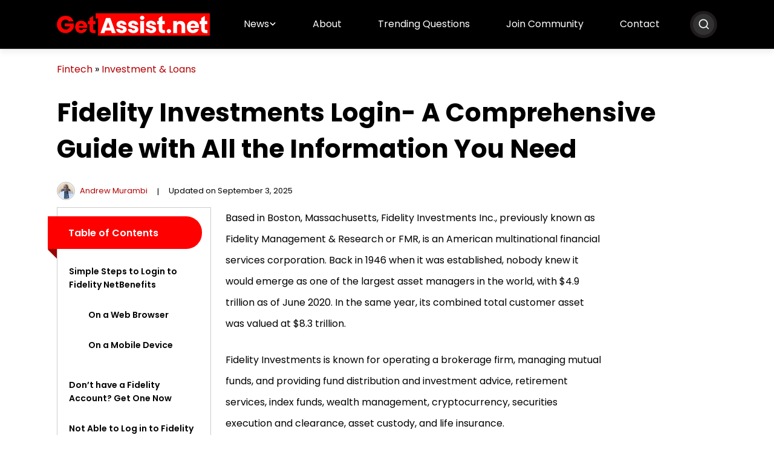

--- FILE ---
content_type: text/html; charset=UTF-8
request_url: https://getassist.net/fidelity-investments-login/
body_size: 19761
content:
<!DOCTYPE html>
<html lang="en-US">

<head>
    <meta charset="UTF-8">
    <meta name="viewport" content="width=device-width, initial-scale=1.0">
    <meta name="google-site-verification" content="4Hd_Yt8weUHegz1_002x-KLQ0JE-lPPnRG_rvg8hyqc" />
	<link rel="preload" href="/wp-content/themes/getassist.net/min/405055dd680fa1dcdfa2.woff2" fetchpriority="highest" as="font" crossorigin="">
	<link rel="preload" href="/wp-content/themes/getassist.net/min/08491d3f7fe7ae88ef44.woff2" fetchpriority="highest" as="font" crossorigin="">
	<link rel="preload" href="/wp-content/themes/getassist.net/min/91145014c0350c248ed2.woff2" fetchpriority="highest" as="font" crossorigin="">
	<link rel="preload" href="/wp-content/themes/getassist.net/min/d86662fe776dae29ea78.woff2" fetchpriority="highest" as="font" crossorigin="">
	<style>
		@font-face {
			font-display: swap;
			font-family: Poppins;
			font-style: normal;
			font-weight: 400;
			src: url(/wp-content/themes/getassist.net/min/405055dd680fa1dcdfa2.woff2) format("woff2"), url(/wp-content/themes/getassist.net/min/80946c0880373b223d9c.ttf) format("truetype")
		}

		@font-face {
			font-display: swap;
			font-family: Poppins;
			font-style: normal;
			font-weight: 500;
			src: url(/wp-content/themes/getassist.net/min/08491d3f7fe7ae88ef44.woff2) format("woff2"), url(/wp-content/themes/getassist.net/min/c5bf954f85d4e113650f.ttf) format("truetype")
		}

		@font-face {
			font-display: swap;
			font-family: Poppins;
			font-style: normal;
			font-weight: 600;
			src: url(/wp-content/themes/getassist.net/min/91145014c0350c248ed2.woff2) format("woff2"), url(/wp-content/themes/getassist.net/min/fbef39d5dbe4970ac472.ttf) format("truetype")
		}

		@font-face {
			font-display: swap;
			font-family: Poppins;
			font-style: normal;
			font-weight: 700;
			src: url(/wp-content/themes/getassist.net/min/d86662fe776dae29ea78.woff2) format("woff2"), url(/wp-content/themes/getassist.net/min/69376764e54ecb0c5b5b.ttf) format("truetype")
		}
	</style>
    <meta name='robots' content='index, follow, max-image-preview:large, max-snippet:-1, max-video-preview:-1' />
	<style>img:is([sizes="auto" i], [sizes^="auto," i]) { contain-intrinsic-size: 3000px 1500px }</style>
	
	<!-- This site is optimized with the Yoast SEO plugin v26.7 - https://yoast.com/wordpress/plugins/seo/ -->
	<title>Log into Fidelity Investments- How to Login to Fidelity NetBenefits</title>
	<meta name="description" content="To log in to the Fidelity Investments account, go to fidelity.com and enter your username and password to access your Fidelity NetBenefits account." />
	<link rel="canonical" href="https://getassist.net/fidelity-investments-login/" />
	<meta property="og:locale" content="en_US" />
	<meta property="og:type" content="article" />
	<meta property="og:title" content="Log into Fidelity Investments- How to Login to Fidelity NetBenefits" />
	<meta property="og:description" content="To log in to the Fidelity Investments account, go to fidelity.com and enter your username and password to access your Fidelity NetBenefits account." />
	<meta property="og:url" content="https://getassist.net/fidelity-investments-login/" />
	<meta property="og:site_name" content="Get Assistance with Your technical Products and Accounts" />
	<meta property="article:published_time" content="2021-10-20T07:23:50+00:00" />
	<meta property="article:modified_time" content="2025-09-03T11:36:10+00:00" />
	<meta property="og:image" content="https://getassist.net/wp-content/uploads/2021/10/Fidelity.jpg" />
	<meta property="og:image:width" content="1000" />
	<meta property="og:image:height" content="600" />
	<meta property="og:image:type" content="image/jpeg" />
	<meta name="author" content="Andrew Murambi" />
	<meta name="twitter:card" content="summary_large_image" />
	<meta name="twitter:label1" content="Written by" />
	<meta name="twitter:data1" content="Andrew Murambi" />
	<meta name="twitter:label2" content="Est. reading time" />
	<meta name="twitter:data2" content="5 minutes" />
	<script type="application/ld+json" class="yoast-schema-graph">{"@context":"https://schema.org","@graph":[{"@type":"Article","@id":"https://getassist.net/fidelity-investments-login/#article","isPartOf":{"@id":"https://getassist.net/fidelity-investments-login/"},"author":{"name":"Andrew Murambi","@id":"https://getassist.net/#/schema/person/8a178fc14b60e8211a238589c16c10be"},"headline":"Fidelity Investments Login- A Comprehensive Guide with All the Information You Need","datePublished":"2021-10-20T07:23:50+00:00","dateModified":"2025-09-03T11:36:10+00:00","mainEntityOfPage":{"@id":"https://getassist.net/fidelity-investments-login/"},"wordCount":794,"publisher":{"@id":"https://getassist.net/#organization"},"image":{"@id":"https://getassist.net/fidelity-investments-login/#primaryimage"},"thumbnailUrl":"https://getassist.net/wp-content/uploads/2021/10/Fidelity.jpg","articleSection":["Investment &amp; Loans"],"inLanguage":"en-US"},{"@type":"WebPage","@id":"https://getassist.net/fidelity-investments-login/","url":"https://getassist.net/fidelity-investments-login/","name":"Log into Fidelity Investments- How to Login to Fidelity NetBenefits","isPartOf":{"@id":"https://getassist.net/#website"},"primaryImageOfPage":{"@id":"https://getassist.net/fidelity-investments-login/#primaryimage"},"image":{"@id":"https://getassist.net/fidelity-investments-login/#primaryimage"},"thumbnailUrl":"https://getassist.net/wp-content/uploads/2021/10/Fidelity.jpg","datePublished":"2021-10-20T07:23:50+00:00","dateModified":"2025-09-03T11:36:10+00:00","description":"To log in to the Fidelity Investments account, go to fidelity.com and enter your username and password to access your Fidelity NetBenefits account.","breadcrumb":{"@id":"https://getassist.net/fidelity-investments-login/#breadcrumb"},"inLanguage":"en-US","potentialAction":[{"@type":"ReadAction","target":["https://getassist.net/fidelity-investments-login/"]}]},{"@type":"ImageObject","inLanguage":"en-US","@id":"https://getassist.net/fidelity-investments-login/#primaryimage","url":"https://getassist.net/wp-content/uploads/2021/10/Fidelity.jpg","contentUrl":"https://getassist.net/wp-content/uploads/2021/10/Fidelity.jpg","width":1000,"height":600,"caption":"Fidelity Investments"},{"@type":"BreadcrumbList","@id":"https://getassist.net/fidelity-investments-login/#breadcrumb","itemListElement":[{"@type":"ListItem","position":1,"name":"Fintech","item":"https://getassist.net/category/fintech/"},{"@type":"ListItem","position":2,"name":"Investment &amp; Loans","item":"https://getassist.net/category/fintech/investment-loans/"},{"@type":"ListItem","position":3,"name":"Fidelity Investments Login- A Comprehensive Guide with All the Information You Need"}]},{"@type":"WebSite","@id":"https://getassist.net/#website","url":"https://getassist.net/","name":"Get Assistance with Your technical Products and Accounts","description":"","publisher":{"@id":"https://getassist.net/#organization"},"potentialAction":[{"@type":"SearchAction","target":{"@type":"EntryPoint","urlTemplate":"https://getassist.net/?s={search_term_string}"},"query-input":{"@type":"PropertyValueSpecification","valueRequired":true,"valueName":"search_term_string"}}],"inLanguage":"en-US"},{"@type":"Organization","@id":"https://getassist.net/#organization","name":"GetAssist.net","url":"https://getassist.net/","logo":{"@type":"ImageObject","inLanguage":"en-US","@id":"https://getassist.net/#/schema/logo/image/","url":"https://getassist.net/wp-content/uploads/2019/11/cropped-logo.png","contentUrl":"https://getassist.net/wp-content/uploads/2019/11/cropped-logo.png","width":400,"height":134,"caption":"GetAssist.net"},"image":{"@id":"https://getassist.net/#/schema/logo/image/"}},{"@type":"Person","@id":"https://getassist.net/#/schema/person/8a178fc14b60e8211a238589c16c10be","name":"Andrew Murambi","image":{"@type":"ImageObject","inLanguage":"en-US","@id":"https://getassist.net/#/schema/person/image/","url":"https://getassist.net/wp-content/uploads/2025/07/Andrew-Murambi.webp","contentUrl":"https://getassist.net/wp-content/uploads/2025/07/Andrew-Murambi.webp","caption":"Andrew Murambi"},"description":"Follow Me: • Fintech Freelance Writer Andrew Murambi, with around 5 years of experience in writing, has gained expertise in fintech writing. He is a freelance content writer with 5 years of experience, having written articles in the finance and digital signage industries. Currently, Andrew is working with GetAssist, where he writes content on mortgages, pensions, bank accounts, investments, B2B marketing, cryptocurrency, and other financial technology topics. With certifications in financial technology from Corporate Finance Institute (CFI), Mr. Murambi brings credible, research-based insights that readers can trust.","url":"https://getassist.net/author/andrew-murambi/"}]}</script>
	<!-- / Yoast SEO plugin. -->


<!-- This site is optimized with the WP Speed Omnium plugin v1.0 -->
              <script> 
                    const loadScriptsTimer=setTimeout(loadScripts,5*1000);
                    function loadScripts(){document.querySelectorAll(`script[data-type="omniumLazyLoad"]`).forEach(function(elem){elem.setAttribute("src",elem.getAttribute("data-src")); elem.removeAttribute("data-src");elem.removeAttribute("data-type");})}
              </script>
              <!-- / WP Speed Omnium plugin. -->
<style id='classic-theme-styles-inline-css'>
/*! This file is auto-generated */
.wp-block-button__link{color:#fff;background-color:#32373c;border-radius:9999px;box-shadow:none;text-decoration:none;padding:calc(.667em + 2px) calc(1.333em + 2px);font-size:1.125em}.wp-block-file__button{background:#32373c;color:#fff;text-decoration:none}
</style>
<link rel='stylesheet' id='push-style-css' href='https://getassist.net/wp-content/plugins/push%20notification/style.css?ver=6.8.3' media='all' />
<link rel='stylesheet' id='image-zoom-css' href='https://getassist.net/wp-content/plugins/wp-image-modal/assets/css/minified/style.min.css?ver=1.0' media='all' />
<link rel='stylesheet' id='getassist-css' href='https://getassist.net/wp-content/themes/getassist.net/min/frontend/css/minified/style.min.131dae6992b0820682c7.css' media='all' />
<script id="jquery-core-js" data-type="omniumLazyLoad" data-src="https://getassist.net/wp-includes/js/jquery/jquery.min.js?ver=3.7.1"></script>
<!-- Google tag (gtag.js) -->
<script async data-type="omniumLazyLoad" data-src="https://www.googletagmanager.com/gtag/js?id=G-PJKLQC2RNS"></script>
<script data-type="omniumLazyLoad" data-src="[data-uri]"></script>
<script type="text/javascript" data-type="omniumLazyLoad" data-src="[data-uri]"></script>

<script async
     crossorigin="anonymous" data-type="omniumLazyLoad" data-src="https://pagead2.googlesyndication.com/pagead/js/adsbygoogle.js?client=ca-pub-4464890519965808"></script>
	<script async nonce="BjfU4hJOHuox_kuOpYcHYA" data-type="omniumLazyLoad" data-src="https://fundingchoicesmessages.google.com/i/pub-4464890519965808?ers=1"></script><script nonce="BjfU4hJOHuox_kuOpYcHYA" data-type="omniumLazyLoad" data-src="[data-uri]"></script>


    <!-- Google Tag Manager -->
<script data-type="omniumLazyLoad" data-src="[data-uri]"></script>
    <!-- End Google Tag Manager -->

    <link rel="icon" href="https://getassist.net/wp-content/uploads/2022/02/ga-logo-150x150.png" sizes="32x32" />
<link rel="icon" href="https://getassist.net/wp-content/uploads/2022/02/ga-logo.png" sizes="192x192" />
<link rel="apple-touch-icon" href="https://getassist.net/wp-content/uploads/2022/02/ga-logo.png" />
<meta name="msapplication-TileImage" content="https://getassist.net/wp-content/uploads/2022/02/ga-logo.png" />
		<style id="wp-custom-css">
			ins.ga-ads:empty {
    background: #ccc;
    position: relative;
    display: flex !important;
    align-items: center;
    justify-content: center;
}

ins.ga-ads:empty:before {
    border: 2px solid #00000063;
    color: #00000063;
    border-radius: 50%;
    content: "Ad";
    width: 48px;
    height: 48px;
    display: flex;
    align-items: center;
    justify-content: center;
    position: absolute;
    left: 50%;
    top: 50%;
    transform: translate(-50%, -50%);
}

ins.ga-ads-280 {
    min-height: 280px;
    width: 100%;
}

.clear-both {
	clear: both;
}		</style>
		</head>

<body class="wp-singular post-template-default single single-post postid-23809 single-format-standard wp-custom-logo wp-theme-getassistnet"	  
<noscript><iframe src="https://www.googletagmanager.com/ns.html?id=GTM-KN6N4QRX"
height="0" width="0" style="display:none;visibility:hidden"></iframe></noscript>
<!-- End Google Tag Manager (noscript) -->
	

    <header>
	  <!-- header start -->
        <div class="navigation-menu bg-black">
            <div class="container">
                <div class="site-navbar">
                    <a href="https://getassist.net/" class="site-logo me-md-0 me-3" ><img src="https://getassist.net/wp-content/uploads/2023/05/logo.svg" alt=""width="100%"height="100%" class="img-fluid" aria-label="logo"></a>                    <div class="d-flex align-items-center nav-toggler-container">
                        <div class="nav-toggler">
                            <svg xmlns="http://www.w3.org/2000/svg" width="25" height="21" viewbox="0 0 25 21" fill="#000" aria-label="toggle">
                                <path
                                    d="M22.9514 14.5215H2.63892C2.43172 14.5215 2.233 14.6038 2.08649 14.7503C1.93998 14.8968 1.85767 15.0955 1.85767 15.3027L1.85767 16.8652C1.85767 17.0724 1.93998 17.2711 2.08649 17.4177C2.233 17.5642 2.43172 17.6465 2.63892 17.6465H22.9514C23.1586 17.6465 23.3573 17.5642 23.5038 17.4177C23.6504 17.2711 23.7327 17.0724 23.7327 16.8652V15.3027C23.7327 15.0955 23.6504 14.8968 23.5038 14.7503C23.3573 14.6038 23.1586 14.5215 22.9514 14.5215ZM22.9514 8.27148H2.63892C2.43172 8.27148 2.233 8.35379 2.08649 8.50031C1.93998 8.64682 1.85767 8.84553 1.85767 9.05273L1.85767 10.6152C1.85767 10.8224 1.93998 11.0211 2.08649 11.1677C2.233 11.3142 2.43172 11.3965 2.63892 11.3965H22.9514C23.1586 11.3965 23.3573 11.3142 23.5038 11.1677C23.6504 11.0211 23.7327 10.8224 23.7327 10.6152V9.05273C23.7327 8.84553 23.6504 8.64682 23.5038 8.50031C23.3573 8.35379 23.1586 8.27148 22.9514 8.27148ZM22.9514 2.02148H2.63892C2.43172 2.02148 2.233 2.10379 2.08649 2.25031C1.93998 2.39682 1.85767 2.59553 1.85767 2.80273L1.85767 4.36523C1.85767 4.57243 1.93998 4.77115 2.08649 4.91766C2.233 5.06417 2.43172 5.14648 2.63892 5.14648H22.9514C23.1586 5.14648 23.3573 5.06417 23.5038 4.91766C23.6504 4.77115 23.7327 4.57243 23.7327 4.36523V2.80273C23.7327 2.59553 23.6504 2.39682 23.5038 2.25031C23.3573 2.10379 23.1586 2.02148 22.9514 2.02148Z" />
                            </svg>                        </div>
												<div class="nav-search-icon">
<svg width="20" height="20" fill="#fff" viewbox="0 0 24 24" xmlns="http://www.w3.org/2000/svg"><path d="M21.71 20.29 18 16.61A9 9 0 1 0 16.61 18l3.68 3.68a1 1 0 0 0 1.42 0 1 1 0 0 0 0-1.39M11 18a7 7 0 1 1 7-7 7 7 0 0 1-7 7"/></svg>
                           </div>
                        <div class="overlay-search">
                            
                            <div id="hero-srch-wrap">
                               
                                <div class="overlay-content">
                                    <form role="search" action="https://getassist.net/">
    <input id="search" type="search" placeholder="Search Here..." value="" name="s" title="Search for:" />
    <button aria-label="Search Submit">
        <svg xmlns="http://www.w3.org/2000/svg" width="16" height="16" viewbox="0 0 16 16" fill="#fff">
                                    <path d="M15.7812 14.0612L12.6656 10.9456C12.525 10.805 12.3344 10.7269 12.1344 10.7269H11.625C12.4875 9.62374 13 8.23624 13 6.72687C13 3.13624 10.0906 0.226868 6.5 0.226868C2.90937 0.226868 0 3.13624 0 6.72687C0 10.3175 2.90937 13.2269 6.5 13.2269C8.00937 13.2269 9.39687 12.7144 10.5 11.8519V12.3612C10.5 12.5612 10.5781 12.7519 10.7187 12.8925L13.8344 16.0081C14.1281 16.3019 14.6031 16.3019 14.8937 16.0081L15.7781 15.1237C16.0719 14.83 16.0719 14.355 15.7812 14.0612ZM6.5 10.7269C4.29062 10.7269 2.5 8.93937 2.5 6.72687C2.5 4.51749 4.2875 2.72687 6.5 2.72687C8.70937 2.72687 10.5 4.51437 10.5 6.72687C10.5 8.93624 8.7125 10.7269 6.5 10.7269Z"/>
                                </svg>    </button>
</form>                                </div>
                            </div>
							<div class="closeSrchBar">
							  <svg width="40" height="40" viewbox="0 0 24 24" fill="#fff" xmlns="http://www.w3.org/2000/svg">
								<path fill-rule="evenodd"
									d="m13.414 12 5.293-5.293a.999.999 0 1 0-1.414-1.414L12 10.586 6.707 5.293a.999.999 0 1 0-1.414 1.414L10.586 12l-5.293 5.293a.999.999 0 1 0 1.414 1.414L12 13.414l5.293 5.293a.997.997 0 0 0 1.414 0 1 1 0 0 0 0-1.414z">
								</path>
							  </svg>
						  </div>
                        </div>
						                    </div>
                    <ul class='parent-menu'><li class='dropdown'>
<a  href='https://getassist.net/news/' title='News' >News</a>
<ul>
<li>
<a  href='https://getassist.net/category/global-tech-news/' title='Global Tech News' >Global Tech News</a>
</li>
</ul>
</li>
<li>
<a  href='https://getassist.net/about-us/' title='About' >About</a>
</li>
<li>
<a  href='https://forum.getassist.net/forums/tech-discussions.5/' title='Trending Questions' >Trending Questions</a>
</li>
<li>
<a  href='https://forum.getassist.net/' title='Join Community' >Join Community</a>
</li>
<li>
<a  href='https://getassist.net/contact-us/' title='Contact' >Contact</a>
</li>
</ul>                </div>
            </div>
        </div>
    </header>
    <div class="container all-page mt-3 mt-md-4 mt-lg-5">
        
<p id="breadcrumbs"><span><span><a href="https://getassist.net/category/fintech/">Fintech</a></span> » <span><a href="https://getassist.net/category/fintech/investment-loans/">Investment &amp; Loans</a></span></span></p><h1 class="mb-4">
    Fidelity Investments Login- A Comprehensive Guide with All the Information You Need</h1>
<div class="d-flex align-items-center post-meta">
    <div class="mb-1 mb-md-0 mb-lg-0 p-auth-info">
        <a href="https://getassist.net/author/andrew-murambi/"  aria-label="author"><img alt='' src='https://getassist.net/wp-content/uploads/2025/07/Andrew-Murambi.webp' srcset='https://getassist.net/wp-content/uploads/2025/07/Andrew-Murambi.webp 2x' class='avatar avatar-30 photo img-fluid rounded-circle' height='30' width='30' decoding='async'/></a><a class="ms-2" href="https://getassist.net/author/andrew-murambi/">Andrew Murambi</a>        <ul class="d-flex m-0 p-0"><li><a href="https://www.linkedin.com/in/andrew-murambi-8a95311ab" rel="nofollow" target="_blank"><svg xmlns="http://www.w3.org/2000/svg" width="16" height="16" viewbox="0 0 16 16" fill="#000">
                                    <path
                                        d="M4.95772 14H2.05522V4.65312H4.95772V14ZM3.50491 3.37812C2.57679 3.37812 1.82397 2.60937 1.82397 1.68124C1.82397 1.23543 2.00107 0.807877 2.31631 0.49264C2.63155 0.177403 3.0591 0.000305176 3.50491 0.000305176C3.95072 0.000305176 4.37828 0.177403 4.69351 0.49264C5.00875 0.807877 5.18585 1.23543 5.18585 1.68124C5.18585 2.60937 4.43272 3.37812 3.50491 3.37812ZM15.8208 14H12.9246V9.44999C12.9246 8.36562 12.9027 6.97499 11.4155 6.97499C9.90647 6.97499 9.67522 8.15312 9.67522 9.37187V14H6.77585V4.65312H9.5596V5.92812H9.60022C9.98772 5.19374 10.9343 4.41874 12.3465 4.41874C15.284 4.41874 15.824 6.35312 15.824 8.86562V14H15.8208Z" />
                                </svg></a></li></ul>    </div>
    <span class="pipe mx-3">|</span>
    <span class="mb-1 mb-md-0 mb-lg-0"> 
        Updated on September 3, 2025    </span>
    </div>        <div class="row mt-lg-5 mt-2 single-page">
            <div class="col-lg-3 mb-4 mb-lg-0">
                <div class="sidebar-main">
					
                            
                                <div class="sidebar-menu-class">
                                    <div class="table-ribbon">
                                        <div class="table-h"><svg id="icon-position" width="20" height="20" fill="none" viewbox="0 0 16 16" xmlns="http://www.w3.org/2000/svg">
                                <path d="m1.4007 10.644h8.1981c0.05266 0 0.10482-0.0103 0.15348-0.0304 0.04866-0.0202 0.09288-0.0497 0.13012-0.087 0.03723-0.0372 0.06677-0.0814 0.0869-0.1301 0.02013-0.0486 0.03048-0.1008 0.03044-0.1534v-1.1982c4e-5 -0.05266-0.01031-0.10481-0.03044-0.15348-0.02013-0.04866-0.04967-0.09287-0.0869-0.13011-0.03724-0.03724-0.08146-0.06677-0.13012-0.08691-0.04866-0.02013-0.10082-0.03047-0.15348-0.03043h-8.1981c-0.05266-4e-5 -0.10481 0.0103-0.15348 0.03043-0.04866 0.02014-0.09288 0.04967-0.13011 0.08691-0.03724 0.03724-0.06677 0.08145-0.08691 0.13011-0.02013 0.04867-0.030475 0.10082-0.030434 0.15348v1.1982c-4.1e-5 0.0526 0.010304 0.1048 0.030434 0.1534 0.02014 0.0487 0.04967 0.0929 0.08691 0.1301 0.03723 0.0373 0.08145 0.0668 0.13011 0.087 0.04867 0.0201 0.10082 0.0304 0.15348 0.0304zm0-8h8.1981c0.05266 4e-5 0.10482-0.0103 0.15348-0.03044 0.04866-0.02013 0.09288-0.04966 0.13012-0.0869 0.03723-0.03724 0.06677-0.08146 0.0869-0.13012s0.03048-0.10082 0.03044-0.15348v-1.1981c4e-5 -0.052659-0.01031-0.10481-0.03044-0.15348s-0.04967-0.092878-0.0869-0.13012c-0.03724-0.037238-0.08146-0.06677-0.13012-0.086904s-0.10082-0.030477-0.15348-0.030436h-8.1981c-0.05266-4.1e-5 -0.10481 0.010302-0.15348 0.030436-0.04866 0.020134-0.09288 0.049666-0.13011 0.086904-0.03724 0.037239-0.06677 0.081454-0.08691 0.13012-0.02013 0.048663-0.030475 0.10082-0.030434 0.15348v1.1981c-4.1e-5 0.05266 0.010304 0.10482 0.030434 0.15348 0.02014 0.04866 0.04967 0.09288 0.08691 0.13012 0.03723 0.03724 0.08145 0.06677 0.13011 0.0869 0.04867 0.02014 0.10082 0.03048 0.15348 0.03044zm13.099 2h-13c-0.13261 0-0.25979 0.05268-0.35356 0.14644-0.09377 0.09377-0.14644 0.22095-0.14644 0.35356v1c0 0.13261 0.052674 0.25978 0.14644 0.35355s0.22095 0.14645 0.35356 0.14645h13c0.1326 0 0.2597-0.05268 0.3535-0.14645s0.1465-0.22094 0.1465-0.35355v-1c0-0.13261-0.0527-0.25979-0.1465-0.35356-0.0938-0.09376-0.2209-0.14644-0.3535-0.14644zm0 8h-13c-0.13261 0-0.25979 0.0527-0.35356 0.1464-0.09377 0.0938-0.14644 0.221-0.14644 0.3536v1c0 0.1326 0.052674 0.2598 0.14644 0.3535 0.09377 0.0938 0.22095 0.1465 0.35356 0.1465h13c0.1326 0 0.2597-0.0527 0.3535-0.1465 0.0938-0.0937 0.1465-0.2209 0.1465-0.3535v-1c0-0.1326-0.0527-0.2598-0.1465-0.3536-0.0938-0.0937-0.2209-0.1464-0.3535-0.1464z" fill="#fff"/>
                            </svg>Table of Contents
                                </div>
                                </div>
                                <ul class="table-list"><li><a href="#simple-steps-to-login-to-fidelity-netbenefits">Simple Steps to Login to Fidelity NetBenefits</a></li><ul><li><a href="#on-a-web-browser">On a Web Browser</a></li><li><a href="#on-a-mobile-device">On a Mobile Device</a></li></ul><li><a href="#dont-have-a-fidelity-account-get-one-now">Don’t have a Fidelity Account? Get One Now</a></li><li><a href="#not-able-to-log-in-to-fidelity-account-check-if-you-are-making-these-mistakes">Not Able to Log in to Fidelity Account? Check If you are Making These Mistakes</a></li><ul><li><a href="#1-authentication-failure-please-login-again">1. Authentication Failure. Please login again.</a></li><li><a href="#2-incorrect-username-or-password">2. Incorrect Username or Password</a></li><li><a href="#3-fidelity-is-down">3. Fidelity is Down?</a></li></ul></ul></ul></div>
                            <!-- side -->
<ins class="adsbygoogle"
     style="display:block"
     data-ad-client="ca-pub-4464890519965808"
     data-ad-slot="2414549346"
     data-ad-format="auto"
     data-full-width-responsive="true"></ins>
<script>
     (adsbygoogle = window.adsbygoogle || []).push({});
</script>				</div>
            </div>
            <div class="col-lg-7">
                
<p>Based in Boston, Massachusetts, Fidelity Investments Inc., previously known as Fidelity Management &amp; Research or FMR, is an American multinational financial services corporation. Back in 1946 when it was established, nobody knew it would emerge as one of the largest asset managers in the world, with $4.9 trillion as of June 2020. In the same year, its combined total customer asset was valued at $8.3 trillion.</p>



<p>Fidelity Investments is known for operating a brokerage firm, managing mutual funds, and providing fund distribution and investment advice, retirement services, index funds, wealth management, cryptocurrency, securities execution and clearance, asset custody, and life insurance.</p>



<h2 id='simple-steps-to-login-to-fidelity-netbenefits'><strong>Simple Steps to Login to Fidelity NetBenefits</strong></h2>



<p>If you already own a Fidelity account, you won’t find it much difficult to log in and access its services; here’s how:</p><div  style="clear:both;float:left;width:100%;margin:0 0 20px 0;"><!-- before content -->
<ins class="adsbygoogle ga-ads ga-ads-280"
     style="display:block"
     data-ad-client="ca-pub-4464890519965808"
     data-ad-slot="7354099652"
     data-ad-format="auto"
     data-full-width-responsive="true"></ins>
<script>
     (adsbygoogle = window.adsbygoogle || []).push({});
</script></div>



<h3 id='on-a-web-browser'><strong>On a Web Browser</strong></h3>



<ol class="wp-block-list">
<li>Click on this link- <a href="https://www.fidelity.com/" target="_blank" rel="noreferrer noopener nofollow">Fidelity Investments</a>, and this will direct you to their login page.</li>



<li>Now, simply log in by entering your Fidelity <strong>username </strong>and the <strong>password </strong>you have created, in their respective blanks, and once done with that, click on <strong>‘Log In’</strong>.</li>
</ol>



<figure class="wp-block-image size-full"><img fetchpriority="high" decoding="async" width="600" height="450" src="https://getassist.net/wp-content/uploads/2021/10/1-54.jpg" alt="Alt tag- enter username, password and click log in" class="wp-image-23810" srcset="https://getassist.net/wp-content/uploads/2021/10/1-54.jpg 600w, https://getassist.net/wp-content/uploads/2021/10/1-54-300x225.jpg 300w" sizes="(max-width: 600px) 100vw, 600px" /></figure>



<p>That’s all you need to do to access your Fidelity account on a web browser.</p>



<h3 id='on-a-mobile-device'><strong>On a Mobile Device</strong></h3>



<p>Now, to log in to your account on a mobile device by using the Fidelity app, the steps are a bit different.</p>



<h4 class="wp-block-heading"><strong>1. Android</strong></h4>



<ul class="wp-block-list">
<li>Go to this <a href="https://play.google.com/store/apps/details?id=com.fidelity.android&amp;hl=en_US&amp;gl=US" target="_blank" rel="noreferrer noopener nofollow">link</a> and download the Fidelity Investments app from the Google Play Store.</li>



<li>Once you are done installing the app, enter your Fidelity username and password to log in.</li>
</ul>



<h4 class="wp-block-heading"><strong>2. iOS&nbsp;</strong></h4>



<ul class="wp-block-list">
<li>Go to this <a href="https://apps.apple.com/us/app/fidelity-investments/id348177453" target="_blank" rel="noreferrer noopener nofollow">link</a> and download the Fidelity Investments app for your iOS device</li>



<li>Once you are done installing the app, enter your Fidelity username and password to log in.</li>
</ul>



<h2 id='dont-have-a-fidelity-account-get-one-now'><strong>Don’t have a Fidelity Account? Get One Now</strong></h2>



<p>Creating a Fidelity account is just a matter of a few minutes; if you want to avail all their useful features like Planning and advice, no account fees, and robust investing tools, you can follow these steps to create a Fidelity account:</p><div  style="clear:both;float:left;width:100%;margin:0 0 20px 0;"><ins class="adsbygoogle ga-ads ga-ads-280"
     style="display:block; text-align:center;"
     data-ad-layout="in-article"
     data-ad-format="fluid"
     data-ad-client="ca-pub-4464890519965808"
     data-ad-slot="2400224716"></ins>
<script>
     (adsbygoogle = window.adsbygoogle || []).push({});
</script></div>



<ol class="wp-block-list">
<li>Go to <a href="http://www.fidelity.com" target="_blank" rel="noreferrer noopener nofollow">www.fidelity.com</a></li>



<li>Click on <strong>‘Open an Account’</strong></li>
</ol>



<figure class="wp-block-image size-full"><img decoding="async" width="600" height="450" src="https://getassist.net/wp-content/uploads/2021/10/2-16.jpg" alt="click on open an account" class="wp-image-23811" srcset="https://getassist.net/wp-content/uploads/2021/10/2-16.jpg 600w, https://getassist.net/wp-content/uploads/2021/10/2-16-300x225.jpg 300w" sizes="(max-width: 600px) 100vw, 600px" /></figure>



<ol class="wp-block-list" start="3">
<li>You will see a lot of options; choose the one that suits your needs and preferences. Mainly, you will get two categories to choose from- Retirement IRAs and Investing &amp; Savings. Click on <strong>‘Open Now’</strong> for the account type you want to open.</li>
</ol>



<figure class="wp-block-image size-full"><img loading="lazy" decoding="async" width="600" height="450" src="https://getassist.net/wp-content/uploads/2021/10/3-12.jpg" alt="click on open now to open fidelity account" class="wp-image-23812" srcset="https://getassist.net/wp-content/uploads/2021/10/3-12.jpg 600w, https://getassist.net/wp-content/uploads/2021/10/3-12-300x225.jpg 300w" sizes="auto, (max-width: 600px) 100vw, 600px" /></figure>



<ol class="wp-block-list" start="4">
<li>Depending on the account type you want to open, you will be required to give in some personal information to create an account with Fidelity Investments.</li>
</ol>



<div class="wp-block-create-block-ga-addons-notes widget-wrap mb-md-3 mb-5 mb-lg-5"><p class="w-head"><span>Notes</span><svg width="42" height="43" viewbox="0 0 42 43" xmlns="http://www.w3.org/2000/svg"><path d="m21.5 41c11.322 0 20.5-9.1782 20.5-20.5 0-11.322-9.1782-20.5-20.5-20.5-11.322 0-20.5 9.1782-20.5 20.5 0 11.322 9.1781 20.5 20.5 20.5zm9.66-28.627c-0.8945-0.8944-1.0223-1.0989-0.7411-1.4311 0.4088-0.4855 1.84-0.5366 2.2744-0.1022s0.3833 1.8656-0.1022 2.2744c-0.3322 0.2812-0.5367 0.1534-1.4311-0.7411zm-1.5334 16.253c0.23-0.23 0.3067-1.84 0.3067-5.6734v-5.3666l-0.7667 0.7411-0.7666 0.7411v8.3311h-13.8v-10.733h8.3055l4.6-4.6h-6.9255c-5.0345 0-6.9767 0.0766-7.2067 0.3066-0.4344 0.4345-0.4344 15.819 0 16.253 0.4344 0.4344 15.819 0.4344 16.253 0zm-8.8422-6.9767c0.1533-1.1756 0.2811-1.3544 4.1911-5.2644 2.2234-2.2489 4.1145-4.0634 4.1911-4.0634 0.0767 0 0.6134 0.46 1.15 1.0222l0.9967 1.0223-4.0889 4.1144c-3.9867 3.9867-4.1655 4.1145-5.3411 4.2678l-1.2267 0.1278 0.1278-1.2267z" clip-rule="evenodd" fill="#FD0101" fill-opacity="0.5" fill-rule="evenodd"></path><path d="m3.9924 39.638 1.3649-6.7924 5.2 4.5782-6.5648 2.2142z" fill="#F96F6F"></path></svg></p><div class="w-content">
<p>The same username and password that you create can be used to access all your Fidelity accounts, including:</p>



<ul class="wp-block-list">
<li>Fidelity.com </li>



<li>NetBenefits.com (employer-sponsored accounts like 401(k), 403(b), 457, health plans, pension, and HR/Payroll)</li>



<li>Charitablegift.com </li>



<li>eWorkplace</li>



<li>Fidelity Automated Service Telephone </li>



<li>Wireless access through Fidelity Mobile®</li>



<li>To access Fidelity representatives on the phone</li>
</ul>
</div></div>



<h2 id='not-able-to-log-in-to-fidelity-account-check-if-you-are-making-these-mistakes'><strong>Not Able to Log in to Fidelity Account? Check If you are Making These Mistakes</strong></h2>



<p>Although the login process is quite easy, some issues are still inescapable and might surprise you when you are trying to access or sign in to your Fidelity account. So, here are some quick fixes that might help you out with the login problem that you are facing:</p>



<h3 id='1-authentication-failure-please-login-again'><strong>1. Authentication Failure. Please login again.</strong></h3>



<p>If you are seeing this message while trying to log in to Fidelity Investments, the reason can be not accepting cookies from the websites. As mentioned on their official website, it is important to accept every cookie in order to proceed. For that, you must set your browser to accept cookies.</p>



<h3 id='2-incorrect-username-or-password'><strong>2. Incorrect Username or Password</strong></h3>



<p>This happens with most of the Fidelity users that they enter incorrect username or password and expect a successful login. Firstly, you need to ensure you are entering the login credentials right on your part. If you think you are not sure or have forgotten the username and password, it is better to get some help by visiting this link- <a href="https://login.fidelity.com/ftgw/Fas/Fidelity/RtlCust/IdentifyUser/Init/" target="_blank" rel="noreferrer noopener nofollow">Verify Your Identity</a></p>



<p>This will direct you to the Fidelity help page and by following the instructions and entering some information that is asked on the screen, you will be able to get back to your Fidelity account.</p>



<figure class="wp-block-image size-full"><img loading="lazy" decoding="async" width="600" height="450" src="https://getassist.net/wp-content/uploads/2021/10/4-9.jpg" alt="fill the information and click on submit" class="wp-image-23813" srcset="https://getassist.net/wp-content/uploads/2021/10/4-9.jpg 600w, https://getassist.net/wp-content/uploads/2021/10/4-9-300x225.jpg 300w" sizes="auto, (max-width: 600px) 100vw, 600px" /></figure>



<h3 id='3-fidelity-is-down'><strong>3. Fidelity is Down?</strong></h3>



<p>You are trying to log in using the correct username and password but to no avail. The login issue with Fidelity Investment can also arise when the official website is down or is facing an outage. To check this, visit this link- <a href="https://downdetector.com/status/fidelity/" target="_blank" rel="noreferrer noopener nofollow">Fidelity down? Current problems and outages</a>.</p>



<p>You will get to know the current server status of Fidelity Investments.<br>For more login-related help, you can also visit the <a href="https://www.fidelity.com/customer-service/need-help-logging-in" target="_blank" rel="noreferrer noopener nofollow">Fidelity Login Help and FAQ</a> page. You can also call Fidelity Netbenefits phone number 800-343-0860 for questions on username and password, and service-related transactions.</p>


<div class="widget-wrap mb-md-3 mb-5 mb-lg-5">
                            <div class="w-head">
                                <span>Also Read</span>
                                <svg width="42" height="43" fill="none" viewbox="0 0 42 42" xmlns="http://www.w3.org/2000/svg">
                                    <path d="m20.884 41.213c11.322 0 20.5-9.1782 20.5-20.5 0-11.322-9.1782-20.5-20.5-20.5-11.322 0-20.5 9.1782-20.5 20.5 0 4.7405 1.609 9.105 4.3107 12.577l-1.3182 6.5606 6.145-2.0725c3.2522 2.1697 7.1597 3.4345 11.363 3.4345zm-2.3828-25.305c-2.2657-1.5235-2.5391-4.7657-0.5469-6.7578 1.3281-1.3281 4.5312-1.3281 5.8594 0 1.9921 1.9922 1.7187 5.2344-0.5469 6.7578-1.6797 1.1328-3.086 1.1328-4.7656 0zm-2.2657 1.7187c-0.7422 0.4297-1.1718 0.9375-0.9765 1.1328s1.5234 0.7813 2.9687 1.3281l2.6563 0.9766 2.9297-1.0547c1.6015-0.5859 2.8906-1.2109 2.8125-1.4453-0.0782-0.1953-0.7032-0.7031-1.3672-1.0937-0.9766-0.586-1.3672-0.625-2.0703-0.2735-0.8204 0.4688-3.9454 0.3906-5.0391-0.1172-0.3125-0.1562-1.1719 0.0782-1.9141 0.5469zm-3.9453 3.1641c0-0.625 0.1172-1.211 0.2344-1.3672 0.0157-0.0156 0.0304-0.0305 0.045-0.0442 0.0183-0.0173 0.0364-0.0327 0.0559-0.0457 0.2261-0.1501 0.6574 0.0093 4.0044 1.2461l0.465 0.1719 3.3984 1.25v5.5859c0 0.43 0.0016 0.8304 3e-3 1.2027 0.0098 2.6133 0.0144 3.8459-0.544 4.2065-0.4986 0.322-1.4459-0.0508-3.2388-0.7568l-0.2631-0.1038-0.2942-0.1152c-0.1138-0.0444-0.2305-0.0901-0.3504-0.1365-3.125-1.2109-3.3203-1.3672-3.4375-2.539-0.0781-0.6641 0.0391-1.211 0.2735-1.211 0.8984 0 1.9922-1.6015 1.9922-2.8906 0-1.875-0.3516-2.5781-1.4063-3.0078-0.7031-0.2344-0.9375-0.625-0.9375-1.4453zm14.453-0.7813c-0.4687 0.1719-1.025 0.3687-1.5813 0.5655-0.8343 0.2954-1.6687 0.5908-2.2077 0.8017l-1.6797 0.5859v5.625c0 0.4258-0.0015 0.8226-0.0029 1.1917v0.011c-0.0099 2.6133-0.0145 3.8459 0.544 4.2065 0.4985 0.322 1.4458-0.0508 3.2387-0.7568 0.2813-0.1108 0.5833-0.2297 0.9077-0.3555 3.125-1.2109 3.3203-1.3672 3.4375-2.539 0.0781-0.6641-0.0391-1.211-0.2734-1.211-0.8985 0-1.9922-1.6015-1.9922-2.8906 0-1.875 0.3515-2.5781 1.4062-3.0078 0.7031-0.2344 0.9375-0.625 0.9375-1.4844 0-0.625-0.1172-1.25-0.3125-1.3672-0.1562-0.0781-1.25 0.1953-2.4219 0.625zm-15.859 6.5625c-0.7813-0.664-0.7032-2.6172 0.1562-3.0859 0.3516-0.2344 1.0156-0.3906 1.4453-0.3125 0.6641 0.0781 0.7813 0.3515 0.7813 1.8359 0 1.5235-0.1172 1.7578-0.8985 1.875-0.5078 0.0781-1.1718-0.0781-1.4843-0.3125zm17.578-2.9687c-0.1172 0.3125-0.1563 1.1328-0.0781 1.875 0.0781 1.0156 0.3125 1.3281 1.0156 1.4062 1.2109 0.1953 2.0312-0.5859 2.0312-1.914 0-1.6016-2.4609-2.7344-2.9687-1.3672z" clip-rule="evenodd" fill="#FD0101" fill-opacity=".5" fill-rule="evenodd"/>
                                </svg>
                            </div>
                            <div class="w-content"><div class="row align-items-center">
                            <div class="col-md-3 mb-2 mb-lg-0">
                            <div class="placeholder-img">
                                <a href="https://getassist.net/xfinity-login/"><img loading="lazy" decoding="async" src="https://getassist.net/wp-content/uploads/2021/11/Xfinity-login.jpg" class="img-fluid" alt="Xfinity" width="800" height="450"></a>
                            </div>
                            </div>
                            <div class="col-md-9 d-flex align-items-center content justify-content-between">
                                <a href="https://getassist.net/xfinity-login/" class="heading">
                                Xfinity Login- The Guide to Log in to Most Talked&hellip;
                                </a>
                                <div class="also-read-btn">
                                    <a href="https://getassist.net/xfinity-login/" class="text-white">
                                        Read More
                                        <svg width="16" height="8" fill="none" viewbox="0 0 16 8" xmlns="http://www.w3.org/2000/svg">
                                            <path d="m15.854 4.0723c0.1952-0.19526 0.1952-0.51184 0-0.7071l-3.182-3.182c-0.1953-0.19526-0.5119-0.19526-0.7071 0-0.1953 0.19526-0.1953 0.51184 0 0.70711l2.8284 2.8284-2.8284 2.8284c-0.1953 0.19526-0.1953 0.51184 0 0.7071 0.1952 0.19527 0.5118 0.19527 0.7071 0l3.182-3.182zm-15.354 0.14645h15v-1h-15v1z" fill="#fff"/>
                                        </svg>
                                    </a>
                                </div>
                            </div>
                        </div><div class="row align-items-center">
                            <div class="col-md-3 mb-2 mb-lg-0">
                            <div class="placeholder-img">
                                <a href="https://getassist.net/dropbox-login/"><img loading="lazy" decoding="async" src="https://getassist.net/wp-content/uploads/2021/09/drop-box-log-in.jpg" class="img-fluid" alt="Drop Box" width="800" height="450"></a>
                            </div>
                            </div>
                            <div class="col-md-9 d-flex align-items-center content justify-content-between">
                                <a href="https://getassist.net/dropbox-login/" class="heading">
                                Dropbox Login- Know How to Sign in to Google’s Cloud&hellip;
                                </a>
                                <div class="also-read-btn">
                                    <a href="https://getassist.net/dropbox-login/" class="text-white">
                                        Read More
                                        <svg width="16" height="8" fill="none" viewbox="0 0 16 8" xmlns="http://www.w3.org/2000/svg">
                                            <path d="m15.854 4.0723c0.1952-0.19526 0.1952-0.51184 0-0.7071l-3.182-3.182c-0.1953-0.19526-0.5119-0.19526-0.7071 0-0.1953 0.19526-0.1953 0.51184 0 0.70711l2.8284 2.8284-2.8284 2.8284c-0.1953 0.19526-0.1953 0.51184 0 0.7071 0.1952 0.19527 0.5118 0.19527 0.7071 0l3.182-3.182zm-15.354 0.14645h15v-1h-15v1z" fill="#fff"/>
                                        </svg>
                                    </a>
                                </div>
                            </div>
                        </div><div class="row align-items-center">
                            <div class="col-md-3 mb-2 mb-lg-0">
                            <div class="placeholder-img">
                                <a href="https://getassist.net/quickbooks-online-login/"><img loading="lazy" decoding="async" src="https://getassist.net/wp-content/uploads/2021/09/1-11.jpg" class="img-fluid" alt="Quickbooks-online-login" width="800" height="450"></a>
                            </div>
                            </div>
                            <div class="col-md-9 d-flex align-items-center content justify-content-between">
                                <a href="https://getassist.net/quickbooks-online-login/" class="heading">
                                A Comprehensive Guide to QuickBooks Online Login and Related Products
                                </a>
                                <div class="also-read-btn">
                                    <a href="https://getassist.net/quickbooks-online-login/" class="text-white">
                                        Read More
                                        <svg width="16" height="8" fill="none" viewbox="0 0 16 8" xmlns="http://www.w3.org/2000/svg">
                                            <path d="m15.854 4.0723c0.1952-0.19526 0.1952-0.51184 0-0.7071l-3.182-3.182c-0.1953-0.19526-0.5119-0.19526-0.7071 0-0.1953 0.19526-0.1953 0.51184 0 0.70711l2.8284 2.8284-2.8284 2.8284c-0.1953 0.19526-0.1953 0.51184 0 0.7071 0.1952 0.19527 0.5118 0.19527 0.7071 0l3.182-3.182zm-15.354 0.14645h15v-1h-15v1z" fill="#fff"/>
                                        </svg>
                                    </a>
                                </div>
                            </div>
                        </div></div>
                    </div></p><!-- Display ads Auto deskt 1 -->
<ins class="adsbygoogle ga-ads ga-ads-280"
     style="display:block"
     data-ad-client="ca-pub-4464890519965808"
     data-ad-slot="6534293570"
     data-ad-format="auto"
     data-full-width-responsive="true"></ins>
<script>
     (adsbygoogle = window.adsbygoogle || []).push({});
</script>
</br><div class="written-by row align-items-center mx-0">
                            <div class="col-md-2  mb-2 mb-lg-0 ps-lg-4">
                                <img src="https://getassist.net/wp-content/uploads/2025/07/Andrew-Murambi.webp" class="img-fluid rounded-circle p-1" alt="Andrew Murambi" width="100" height="100" />
                            </div>
                            <div class="col-md-10">
                                <div class="author-name mb-2">
                                    <a href="https://getassist.net/author/andrew-murambi/">Andrew Murambi</a>
                                </div>
                                <p class="author-bio mb-0">Fintech Freelance Writer</p><hr class="my-2"/><ul class="list-unstyled top-social-icon m-0 p-0"><li><a href="https://www.linkedin.com/in/andrew-murambi-8a95311ab" rel="nofollow" target="_blank" aria-label="linkedin"><svg xmlns="http://www.w3.org/2000/svg" width="16" height="16" viewbox="0 0 16 16" fill="#000">
                                    <path
                                        d="M4.95772 14H2.05522V4.65312H4.95772V14ZM3.50491 3.37812C2.57679 3.37812 1.82397 2.60937 1.82397 1.68124C1.82397 1.23543 2.00107 0.807877 2.31631 0.49264C2.63155 0.177403 3.0591 0.000305176 3.50491 0.000305176C3.95072 0.000305176 4.37828 0.177403 4.69351 0.49264C5.00875 0.807877 5.18585 1.23543 5.18585 1.68124C5.18585 2.60937 4.43272 3.37812 3.50491 3.37812ZM15.8208 14H12.9246V9.44999C12.9246 8.36562 12.9027 6.97499 11.4155 6.97499C9.90647 6.97499 9.67522 8.15312 9.67522 9.37187V14H6.77585V4.65312H9.5596V5.92812H9.60022C9.98772 5.19374 10.9343 4.41874 12.3465 4.41874C15.284 4.41874 15.824 6.35312 15.824 8.86562V14H15.8208Z" />
                                </svg></a></li></ul>  </div>
                        </div>            </div>
            <div class="col-lg-2 mt-2">
                <div class="sidebar-fix-add">
<!-- sidebar fix ads -->
<ins class="adsbygoogle"
     style="display:block"
     data-ad-client="ca-pub-4464890519965808"
     data-ad-slot="1259348063"
     data-ad-format="auto"
     data-full-width-responsive="true"></ins>
<script>
     (adsbygoogle = window.adsbygoogle || []).push({});
</script>

</div>
            </div>
        </div>
    </div>

<div class="container mt-lg-5 mt-md-4 mt-3">
    <div class="section-title-2 mb-3"><span>Related Posts</span></div>    <div class="row">
        <div class="col-lg-3 col-md-6"><div class="card">
                            <div class="card-img placeholder-img"><a href="https://getassist.net/things-to-look-for-in-mortgage-broker/" >
                                        <img width="1000" height="600" src="https://getassist.net/wp-content/uploads/2025/12/Mortgage-Broker.webp" class="img-fluid wp-post-image" alt="Mortgage Broker" decoding="async" loading="lazy" srcset="https://getassist.net/wp-content/uploads/2025/12/Mortgage-Broker.webp 1000w, https://getassist.net/wp-content/uploads/2025/12/Mortgage-Broker-300x180.webp 300w, https://getassist.net/wp-content/uploads/2025/12/Mortgage-Broker-768x461.webp 768w, https://getassist.net/wp-content/uploads/2025/12/Mortgage-Broker-150x90.webp 150w" sizes="auto, (max-width: 1000px) 100vw, 1000px" />
                                    </a></div><div class="p-3"><a href="https://getassist.net/category/fintech/investment-loans/" class="card-cat">Investment &amp; Loans</a><span class="date-b d-flex align-items-center"><svg class="me-2" fill="none" width="17" height="17" viewbox="0 0 17 17" xmlns="http://www.w3.org/2000/svg">
                                    <path d="m1.0131 15.227c0 0.8281 0.67188 1.5 1.5 1.5h11c0.8281 0 1.5-0.6719 1.5-1.5v-8.5h-14v8.5zm10-6.125c0-0.20625 0.1687-0.375 0.375-0.375h1.25c0.2062 0 0.375 0.16875 0.375 0.375v1.25c0 0.2062-0.1688 0.375-0.375 0.375h-1.25c-0.2063 0-0.375-0.1688-0.375-0.375v-1.25zm0 4c0-0.2063 0.1687-0.375 0.375-0.375h1.25c0.2062 0 0.375 0.1687 0.375 0.375v1.25c0 0.2062-0.1688 0.375-0.375 0.375h-1.25c-0.2063 0-0.375-0.1688-0.375-0.375v-1.25zm-4-4c0-0.20625 0.16875-0.375 0.375-0.375h1.25c0.20625 0 0.375 0.16875 0.375 0.375v1.25c0 0.2062-0.16875 0.375-0.375 0.375h-1.25c-0.20625 0-0.375-0.1688-0.375-0.375v-1.25zm0 4c0-0.2063 0.16875-0.375 0.375-0.375h1.25c0.20625 0 0.375 0.1687 0.375 0.375v1.25c0 0.2062-0.16875 0.375-0.375 0.375h-1.25c-0.20625 0-0.375-0.1688-0.375-0.375v-1.25zm-4-4c0-0.20625 0.16875-0.375 0.375-0.375h1.25c0.20625 0 0.375 0.16875 0.375 0.375v1.25c0 0.2062-0.16875 0.375-0.375 0.375h-1.25c-0.20625 0-0.375-0.1688-0.375-0.375v-1.25zm0 4c0-0.2063 0.16875-0.375 0.375-0.375h1.25c0.20625 0 0.375 0.1687 0.375 0.375v1.25c0 0.2062-0.16875 0.375-0.375 0.375h-1.25c-0.20625 0-0.375-0.1688-0.375-0.375v-1.25zm10.5-10.375h-1.5v-1.5c0-0.275-0.225-0.5-0.5-0.5h-1c-0.275 0-0.5 0.225-0.5 0.5v1.5h-4v-1.5c0-0.275-0.225-0.5-0.5-0.5h-1c-0.275 0-0.5 0.225-0.5 0.5v1.5h-1.5c-0.82812 0-1.5 0.67187-1.5 1.5v1.5h14v-1.5c0-0.82813-0.6719-1.5-1.5-1.5z" fill="#595959"/>
                                </svg>December 1, 2025</span><a href="https://getassist.net/things-to-look-for-in-mortgage-broker/"  class="card-title">
                    What to Look for in a Mortgage Broker
                </a><hr/><a href="https://getassist.net/author/andrew-murambi/" class="me-2" aria-label="author"><img alt='' src='https://getassist.net/wp-content/uploads/2025/07/Andrew-Murambi.webp' srcset='https://getassist.net/wp-content/uploads/2025/07/Andrew-Murambi.webp 2x' class='avatar avatar-45 photo img-fluid shadow rounded-circle' height='45' width='45' loading='lazy' decoding='async'/></a><a class="author-name" href="https://getassist.net/author/andrew-murambi/">Andrew Murambi</a></div></div></div><div class="col-lg-3 col-md-6"><div class="card">
                            <div class="card-img placeholder-img"><a href="https://getassist.net/tech-changing-modern-brokerage-experience/" >
                                        <img width="1000" height="600" src="https://getassist.net/wp-content/uploads/2024/04/brokerage-experience.webp" class="img-fluid wp-post-image" alt="brokerage experience" decoding="async" loading="lazy" srcset="https://getassist.net/wp-content/uploads/2024/04/brokerage-experience.webp 1000w, https://getassist.net/wp-content/uploads/2024/04/brokerage-experience-300x180.webp 300w, https://getassist.net/wp-content/uploads/2024/04/brokerage-experience-768x461.webp 768w, https://getassist.net/wp-content/uploads/2024/04/brokerage-experience-150x90.webp 150w" sizes="auto, (max-width: 1000px) 100vw, 1000px" />
                                    </a></div><div class="p-3"><a href="https://getassist.net/category/fintech/investment-loans/" class="card-cat">Investment &amp; Loans</a><span class="date-b d-flex align-items-center"><svg class="me-2" fill="none" width="17" height="17" viewbox="0 0 17 17" xmlns="http://www.w3.org/2000/svg">
                                    <path d="m1.0131 15.227c0 0.8281 0.67188 1.5 1.5 1.5h11c0.8281 0 1.5-0.6719 1.5-1.5v-8.5h-14v8.5zm10-6.125c0-0.20625 0.1687-0.375 0.375-0.375h1.25c0.2062 0 0.375 0.16875 0.375 0.375v1.25c0 0.2062-0.1688 0.375-0.375 0.375h-1.25c-0.2063 0-0.375-0.1688-0.375-0.375v-1.25zm0 4c0-0.2063 0.1687-0.375 0.375-0.375h1.25c0.2062 0 0.375 0.1687 0.375 0.375v1.25c0 0.2062-0.1688 0.375-0.375 0.375h-1.25c-0.2063 0-0.375-0.1688-0.375-0.375v-1.25zm-4-4c0-0.20625 0.16875-0.375 0.375-0.375h1.25c0.20625 0 0.375 0.16875 0.375 0.375v1.25c0 0.2062-0.16875 0.375-0.375 0.375h-1.25c-0.20625 0-0.375-0.1688-0.375-0.375v-1.25zm0 4c0-0.2063 0.16875-0.375 0.375-0.375h1.25c0.20625 0 0.375 0.1687 0.375 0.375v1.25c0 0.2062-0.16875 0.375-0.375 0.375h-1.25c-0.20625 0-0.375-0.1688-0.375-0.375v-1.25zm-4-4c0-0.20625 0.16875-0.375 0.375-0.375h1.25c0.20625 0 0.375 0.16875 0.375 0.375v1.25c0 0.2062-0.16875 0.375-0.375 0.375h-1.25c-0.20625 0-0.375-0.1688-0.375-0.375v-1.25zm0 4c0-0.2063 0.16875-0.375 0.375-0.375h1.25c0.20625 0 0.375 0.1687 0.375 0.375v1.25c0 0.2062-0.16875 0.375-0.375 0.375h-1.25c-0.20625 0-0.375-0.1688-0.375-0.375v-1.25zm10.5-10.375h-1.5v-1.5c0-0.275-0.225-0.5-0.5-0.5h-1c-0.275 0-0.5 0.225-0.5 0.5v1.5h-4v-1.5c0-0.275-0.225-0.5-0.5-0.5h-1c-0.275 0-0.5 0.225-0.5 0.5v1.5h-1.5c-0.82812 0-1.5 0.67187-1.5 1.5v1.5h14v-1.5c0-0.82813-0.6719-1.5-1.5-1.5z" fill="#595959"/>
                                </svg>April 25, 2024</span><a href="https://getassist.net/tech-changing-modern-brokerage-experience/"  class="card-title">
                    Tech-Powered Brokerage: How Modern Platforms are Changing the Game
                </a><hr/><a href="https://getassist.net/author/andrew-murambi/" class="me-2" aria-label="author"><img alt='' src='https://getassist.net/wp-content/uploads/2025/07/Andrew-Murambi.webp' srcset='https://getassist.net/wp-content/uploads/2025/07/Andrew-Murambi.webp 2x' class='avatar avatar-45 photo img-fluid shadow rounded-circle' height='45' width='45' loading='lazy' decoding='async'/></a><a class="author-name" href="https://getassist.net/author/andrew-murambi/">Andrew Murambi</a></div></div></div><div class="col-lg-3 col-md-6"><div class="card">
                            <div class="card-img placeholder-img"><a href="https://getassist.net/short-term-business-loans/" >
                                        <img width="1000" height="600" src="https://getassist.net/wp-content/uploads/2023/05/loan.webp" class="img-fluid wp-post-image" alt="loan" decoding="async" loading="lazy" srcset="https://getassist.net/wp-content/uploads/2023/05/loan.webp 1000w, https://getassist.net/wp-content/uploads/2023/05/loan-300x180.webp 300w, https://getassist.net/wp-content/uploads/2023/05/loan-768x461.webp 768w" sizes="auto, (max-width: 1000px) 100vw, 1000px" />
                                    </a></div><div class="p-3"><a href="https://getassist.net/category/fintech/investment-loans/" class="card-cat">Investment &amp; Loans</a><span class="date-b d-flex align-items-center"><svg class="me-2" fill="none" width="17" height="17" viewbox="0 0 17 17" xmlns="http://www.w3.org/2000/svg">
                                    <path d="m1.0131 15.227c0 0.8281 0.67188 1.5 1.5 1.5h11c0.8281 0 1.5-0.6719 1.5-1.5v-8.5h-14v8.5zm10-6.125c0-0.20625 0.1687-0.375 0.375-0.375h1.25c0.2062 0 0.375 0.16875 0.375 0.375v1.25c0 0.2062-0.1688 0.375-0.375 0.375h-1.25c-0.2063 0-0.375-0.1688-0.375-0.375v-1.25zm0 4c0-0.2063 0.1687-0.375 0.375-0.375h1.25c0.2062 0 0.375 0.1687 0.375 0.375v1.25c0 0.2062-0.1688 0.375-0.375 0.375h-1.25c-0.2063 0-0.375-0.1688-0.375-0.375v-1.25zm-4-4c0-0.20625 0.16875-0.375 0.375-0.375h1.25c0.20625 0 0.375 0.16875 0.375 0.375v1.25c0 0.2062-0.16875 0.375-0.375 0.375h-1.25c-0.20625 0-0.375-0.1688-0.375-0.375v-1.25zm0 4c0-0.2063 0.16875-0.375 0.375-0.375h1.25c0.20625 0 0.375 0.1687 0.375 0.375v1.25c0 0.2062-0.16875 0.375-0.375 0.375h-1.25c-0.20625 0-0.375-0.1688-0.375-0.375v-1.25zm-4-4c0-0.20625 0.16875-0.375 0.375-0.375h1.25c0.20625 0 0.375 0.16875 0.375 0.375v1.25c0 0.2062-0.16875 0.375-0.375 0.375h-1.25c-0.20625 0-0.375-0.1688-0.375-0.375v-1.25zm0 4c0-0.2063 0.16875-0.375 0.375-0.375h1.25c0.20625 0 0.375 0.1687 0.375 0.375v1.25c0 0.2062-0.16875 0.375-0.375 0.375h-1.25c-0.20625 0-0.375-0.1688-0.375-0.375v-1.25zm10.5-10.375h-1.5v-1.5c0-0.275-0.225-0.5-0.5-0.5h-1c-0.275 0-0.5 0.225-0.5 0.5v1.5h-4v-1.5c0-0.275-0.225-0.5-0.5-0.5h-1c-0.275 0-0.5 0.225-0.5 0.5v1.5h-1.5c-0.82812 0-1.5 0.67187-1.5 1.5v1.5h14v-1.5c0-0.82813-0.6719-1.5-1.5-1.5z" fill="#595959"/>
                                </svg>May 29, 2023</span><a href="https://getassist.net/short-term-business-loans/"  class="card-title">
                    Everything to Know About Short-Term Business Loans
                </a><hr/><a href="https://getassist.net/author/andrew-murambi/" class="me-2" aria-label="author"><img alt='' src='https://getassist.net/wp-content/uploads/2025/07/Andrew-Murambi.webp' srcset='https://getassist.net/wp-content/uploads/2025/07/Andrew-Murambi.webp 2x' class='avatar avatar-45 photo img-fluid shadow rounded-circle' height='45' width='45' loading='lazy' decoding='async'/></a><a class="author-name" href="https://getassist.net/author/andrew-murambi/">Andrew Murambi</a></div></div></div><div class="col-lg-3 col-md-6"><div class="card">
                            <div class="card-img placeholder-img"><a href="https://getassist.net/different-types-of-no-credit-check-loans/" >
                                        <img width="1000" height="600" src="https://getassist.net/wp-content/uploads/2023/04/Credit-Check-Loans.webp" class="img-fluid wp-post-image" alt="Credit Check Loans" decoding="async" loading="lazy" srcset="https://getassist.net/wp-content/uploads/2023/04/Credit-Check-Loans.webp 1000w, https://getassist.net/wp-content/uploads/2023/04/Credit-Check-Loans-300x180.webp 300w, https://getassist.net/wp-content/uploads/2023/04/Credit-Check-Loans-768x461.webp 768w" sizes="auto, (max-width: 1000px) 100vw, 1000px" />
                                    </a></div><div class="p-3"><a href="https://getassist.net/category/fintech/investment-loans/" class="card-cat">Investment &amp; Loans</a><span class="date-b d-flex align-items-center"><svg class="me-2" fill="none" width="17" height="17" viewbox="0 0 17 17" xmlns="http://www.w3.org/2000/svg">
                                    <path d="m1.0131 15.227c0 0.8281 0.67188 1.5 1.5 1.5h11c0.8281 0 1.5-0.6719 1.5-1.5v-8.5h-14v8.5zm10-6.125c0-0.20625 0.1687-0.375 0.375-0.375h1.25c0.2062 0 0.375 0.16875 0.375 0.375v1.25c0 0.2062-0.1688 0.375-0.375 0.375h-1.25c-0.2063 0-0.375-0.1688-0.375-0.375v-1.25zm0 4c0-0.2063 0.1687-0.375 0.375-0.375h1.25c0.2062 0 0.375 0.1687 0.375 0.375v1.25c0 0.2062-0.1688 0.375-0.375 0.375h-1.25c-0.2063 0-0.375-0.1688-0.375-0.375v-1.25zm-4-4c0-0.20625 0.16875-0.375 0.375-0.375h1.25c0.20625 0 0.375 0.16875 0.375 0.375v1.25c0 0.2062-0.16875 0.375-0.375 0.375h-1.25c-0.20625 0-0.375-0.1688-0.375-0.375v-1.25zm0 4c0-0.2063 0.16875-0.375 0.375-0.375h1.25c0.20625 0 0.375 0.1687 0.375 0.375v1.25c0 0.2062-0.16875 0.375-0.375 0.375h-1.25c-0.20625 0-0.375-0.1688-0.375-0.375v-1.25zm-4-4c0-0.20625 0.16875-0.375 0.375-0.375h1.25c0.20625 0 0.375 0.16875 0.375 0.375v1.25c0 0.2062-0.16875 0.375-0.375 0.375h-1.25c-0.20625 0-0.375-0.1688-0.375-0.375v-1.25zm0 4c0-0.2063 0.16875-0.375 0.375-0.375h1.25c0.20625 0 0.375 0.1687 0.375 0.375v1.25c0 0.2062-0.16875 0.375-0.375 0.375h-1.25c-0.20625 0-0.375-0.1688-0.375-0.375v-1.25zm10.5-10.375h-1.5v-1.5c0-0.275-0.225-0.5-0.5-0.5h-1c-0.275 0-0.5 0.225-0.5 0.5v1.5h-4v-1.5c0-0.275-0.225-0.5-0.5-0.5h-1c-0.275 0-0.5 0.225-0.5 0.5v1.5h-1.5c-0.82812 0-1.5 0.67187-1.5 1.5v1.5h14v-1.5c0-0.82813-0.6719-1.5-1.5-1.5z" fill="#595959"/>
                                </svg>April 25, 2023</span><a href="https://getassist.net/different-types-of-no-credit-check-loans/"  class="card-title">
                    Understanding the Different Types of No Credit Check Loans
                </a><hr/><a href="https://getassist.net/author/andrew-murambi/" class="me-2" aria-label="author"><img alt='' src='https://getassist.net/wp-content/uploads/2025/07/Andrew-Murambi.webp' srcset='https://getassist.net/wp-content/uploads/2025/07/Andrew-Murambi.webp 2x' class='avatar avatar-45 photo img-fluid shadow rounded-circle' height='45' width='45' loading='lazy' decoding='async'/></a><a class="author-name" href="https://getassist.net/author/andrew-murambi/">Andrew Murambi</a></div></div></div><div class="col-lg-3 col-md-6"><div class="card">
                            <div class="card-img placeholder-img"><a href="https://getassist.net/things-to-know-if-you-are-buying-a-health-insurance/" >
                                        <img width="1000" height="600" src="https://getassist.net/wp-content/uploads/2023/03/Buying-a-Health-Insurance.webp" class="img-fluid wp-post-image" alt="Buying a Health Insurance" decoding="async" loading="lazy" srcset="https://getassist.net/wp-content/uploads/2023/03/Buying-a-Health-Insurance.webp 1000w, https://getassist.net/wp-content/uploads/2023/03/Buying-a-Health-Insurance-300x180.webp 300w, https://getassist.net/wp-content/uploads/2023/03/Buying-a-Health-Insurance-768x461.webp 768w" sizes="auto, (max-width: 1000px) 100vw, 1000px" />
                                    </a></div><div class="p-3"><a href="https://getassist.net/category/fintech/investment-loans/" class="card-cat">Investment &amp; Loans</a><span class="date-b d-flex align-items-center"><svg class="me-2" fill="none" width="17" height="17" viewbox="0 0 17 17" xmlns="http://www.w3.org/2000/svg">
                                    <path d="m1.0131 15.227c0 0.8281 0.67188 1.5 1.5 1.5h11c0.8281 0 1.5-0.6719 1.5-1.5v-8.5h-14v8.5zm10-6.125c0-0.20625 0.1687-0.375 0.375-0.375h1.25c0.2062 0 0.375 0.16875 0.375 0.375v1.25c0 0.2062-0.1688 0.375-0.375 0.375h-1.25c-0.2063 0-0.375-0.1688-0.375-0.375v-1.25zm0 4c0-0.2063 0.1687-0.375 0.375-0.375h1.25c0.2062 0 0.375 0.1687 0.375 0.375v1.25c0 0.2062-0.1688 0.375-0.375 0.375h-1.25c-0.2063 0-0.375-0.1688-0.375-0.375v-1.25zm-4-4c0-0.20625 0.16875-0.375 0.375-0.375h1.25c0.20625 0 0.375 0.16875 0.375 0.375v1.25c0 0.2062-0.16875 0.375-0.375 0.375h-1.25c-0.20625 0-0.375-0.1688-0.375-0.375v-1.25zm0 4c0-0.2063 0.16875-0.375 0.375-0.375h1.25c0.20625 0 0.375 0.1687 0.375 0.375v1.25c0 0.2062-0.16875 0.375-0.375 0.375h-1.25c-0.20625 0-0.375-0.1688-0.375-0.375v-1.25zm-4-4c0-0.20625 0.16875-0.375 0.375-0.375h1.25c0.20625 0 0.375 0.16875 0.375 0.375v1.25c0 0.2062-0.16875 0.375-0.375 0.375h-1.25c-0.20625 0-0.375-0.1688-0.375-0.375v-1.25zm0 4c0-0.2063 0.16875-0.375 0.375-0.375h1.25c0.20625 0 0.375 0.1687 0.375 0.375v1.25c0 0.2062-0.16875 0.375-0.375 0.375h-1.25c-0.20625 0-0.375-0.1688-0.375-0.375v-1.25zm10.5-10.375h-1.5v-1.5c0-0.275-0.225-0.5-0.5-0.5h-1c-0.275 0-0.5 0.225-0.5 0.5v1.5h-4v-1.5c0-0.275-0.225-0.5-0.5-0.5h-1c-0.275 0-0.5 0.225-0.5 0.5v1.5h-1.5c-0.82812 0-1.5 0.67187-1.5 1.5v1.5h14v-1.5c0-0.82813-0.6719-1.5-1.5-1.5z" fill="#595959"/>
                                </svg>March 22, 2023</span><a href="https://getassist.net/things-to-know-if-you-are-buying-a-health-insurance/"  class="card-title">
                    10 Things to Know If You are Buying a Health Insurance
                </a><hr/><a href="https://getassist.net/author/andrew-murambi/" class="me-2" aria-label="author"><img alt='' src='https://getassist.net/wp-content/uploads/2025/07/Andrew-Murambi.webp' srcset='https://getassist.net/wp-content/uploads/2025/07/Andrew-Murambi.webp 2x' class='avatar avatar-45 photo img-fluid shadow rounded-circle' height='45' width='45' loading='lazy' decoding='async'/></a><a class="author-name" href="https://getassist.net/author/andrew-murambi/">Andrew Murambi</a></div></div></div><div class="col-lg-3 col-md-6"><div class="card">
                            <div class="card-img placeholder-img"><a href="https://getassist.net/how-to-fund-your-startup-idea/" >
                                        <img width="1000" height="600" src="https://getassist.net/wp-content/uploads/2023/02/startup-ideas.webp" class="img-fluid wp-post-image" alt="startup ideas" decoding="async" loading="lazy" srcset="https://getassist.net/wp-content/uploads/2023/02/startup-ideas.webp 1000w, https://getassist.net/wp-content/uploads/2023/02/startup-ideas-300x180.webp 300w, https://getassist.net/wp-content/uploads/2023/02/startup-ideas-768x461.webp 768w" sizes="auto, (max-width: 1000px) 100vw, 1000px" />
                                    </a></div><div class="p-3"><a href="https://getassist.net/category/fintech/investment-loans/" class="card-cat">Investment &amp; Loans</a><span class="date-b d-flex align-items-center"><svg class="me-2" fill="none" width="17" height="17" viewbox="0 0 17 17" xmlns="http://www.w3.org/2000/svg">
                                    <path d="m1.0131 15.227c0 0.8281 0.67188 1.5 1.5 1.5h11c0.8281 0 1.5-0.6719 1.5-1.5v-8.5h-14v8.5zm10-6.125c0-0.20625 0.1687-0.375 0.375-0.375h1.25c0.2062 0 0.375 0.16875 0.375 0.375v1.25c0 0.2062-0.1688 0.375-0.375 0.375h-1.25c-0.2063 0-0.375-0.1688-0.375-0.375v-1.25zm0 4c0-0.2063 0.1687-0.375 0.375-0.375h1.25c0.2062 0 0.375 0.1687 0.375 0.375v1.25c0 0.2062-0.1688 0.375-0.375 0.375h-1.25c-0.2063 0-0.375-0.1688-0.375-0.375v-1.25zm-4-4c0-0.20625 0.16875-0.375 0.375-0.375h1.25c0.20625 0 0.375 0.16875 0.375 0.375v1.25c0 0.2062-0.16875 0.375-0.375 0.375h-1.25c-0.20625 0-0.375-0.1688-0.375-0.375v-1.25zm0 4c0-0.2063 0.16875-0.375 0.375-0.375h1.25c0.20625 0 0.375 0.1687 0.375 0.375v1.25c0 0.2062-0.16875 0.375-0.375 0.375h-1.25c-0.20625 0-0.375-0.1688-0.375-0.375v-1.25zm-4-4c0-0.20625 0.16875-0.375 0.375-0.375h1.25c0.20625 0 0.375 0.16875 0.375 0.375v1.25c0 0.2062-0.16875 0.375-0.375 0.375h-1.25c-0.20625 0-0.375-0.1688-0.375-0.375v-1.25zm0 4c0-0.2063 0.16875-0.375 0.375-0.375h1.25c0.20625 0 0.375 0.1687 0.375 0.375v1.25c0 0.2062-0.16875 0.375-0.375 0.375h-1.25c-0.20625 0-0.375-0.1688-0.375-0.375v-1.25zm10.5-10.375h-1.5v-1.5c0-0.275-0.225-0.5-0.5-0.5h-1c-0.275 0-0.5 0.225-0.5 0.5v1.5h-4v-1.5c0-0.275-0.225-0.5-0.5-0.5h-1c-0.275 0-0.5 0.225-0.5 0.5v1.5h-1.5c-0.82812 0-1.5 0.67187-1.5 1.5v1.5h14v-1.5c0-0.82813-0.6719-1.5-1.5-1.5z" fill="#595959"/>
                                </svg>February 10, 2023</span><a href="https://getassist.net/how-to-fund-your-startup-idea/"  class="card-title">
                    Discover How to Fund Your Startup Idea
                </a><hr/><a href="https://getassist.net/author/andrew-murambi/" class="me-2" aria-label="author"><img alt='' src='https://getassist.net/wp-content/uploads/2025/07/Andrew-Murambi.webp' srcset='https://getassist.net/wp-content/uploads/2025/07/Andrew-Murambi.webp 2x' class='avatar avatar-45 photo img-fluid shadow rounded-circle' height='45' width='45' loading='lazy' decoding='async'/></a><a class="author-name" href="https://getassist.net/author/andrew-murambi/">Andrew Murambi</a></div></div></div><div class="col-lg-3 col-md-6"><div class="card">
                            <div class="card-img placeholder-img"><a href="https://getassist.net/best-100-gram-gold-bars-to-buy-for-investment/" >
                                        <img width="1000" height="600" src="https://getassist.net/wp-content/uploads/2023/02/invest-in-gold-bars.webp" class="img-fluid wp-post-image" alt="invest in gold bars" decoding="async" loading="lazy" srcset="https://getassist.net/wp-content/uploads/2023/02/invest-in-gold-bars.webp 1000w, https://getassist.net/wp-content/uploads/2023/02/invest-in-gold-bars-300x180.webp 300w, https://getassist.net/wp-content/uploads/2023/02/invest-in-gold-bars-768x461.webp 768w" sizes="auto, (max-width: 1000px) 100vw, 1000px" />
                                    </a></div><div class="p-3"><a href="https://getassist.net/category/fintech/investment-loans/" class="card-cat">Investment &amp; Loans</a><span class="date-b d-flex align-items-center"><svg class="me-2" fill="none" width="17" height="17" viewbox="0 0 17 17" xmlns="http://www.w3.org/2000/svg">
                                    <path d="m1.0131 15.227c0 0.8281 0.67188 1.5 1.5 1.5h11c0.8281 0 1.5-0.6719 1.5-1.5v-8.5h-14v8.5zm10-6.125c0-0.20625 0.1687-0.375 0.375-0.375h1.25c0.2062 0 0.375 0.16875 0.375 0.375v1.25c0 0.2062-0.1688 0.375-0.375 0.375h-1.25c-0.2063 0-0.375-0.1688-0.375-0.375v-1.25zm0 4c0-0.2063 0.1687-0.375 0.375-0.375h1.25c0.2062 0 0.375 0.1687 0.375 0.375v1.25c0 0.2062-0.1688 0.375-0.375 0.375h-1.25c-0.2063 0-0.375-0.1688-0.375-0.375v-1.25zm-4-4c0-0.20625 0.16875-0.375 0.375-0.375h1.25c0.20625 0 0.375 0.16875 0.375 0.375v1.25c0 0.2062-0.16875 0.375-0.375 0.375h-1.25c-0.20625 0-0.375-0.1688-0.375-0.375v-1.25zm0 4c0-0.2063 0.16875-0.375 0.375-0.375h1.25c0.20625 0 0.375 0.1687 0.375 0.375v1.25c0 0.2062-0.16875 0.375-0.375 0.375h-1.25c-0.20625 0-0.375-0.1688-0.375-0.375v-1.25zm-4-4c0-0.20625 0.16875-0.375 0.375-0.375h1.25c0.20625 0 0.375 0.16875 0.375 0.375v1.25c0 0.2062-0.16875 0.375-0.375 0.375h-1.25c-0.20625 0-0.375-0.1688-0.375-0.375v-1.25zm0 4c0-0.2063 0.16875-0.375 0.375-0.375h1.25c0.20625 0 0.375 0.1687 0.375 0.375v1.25c0 0.2062-0.16875 0.375-0.375 0.375h-1.25c-0.20625 0-0.375-0.1688-0.375-0.375v-1.25zm10.5-10.375h-1.5v-1.5c0-0.275-0.225-0.5-0.5-0.5h-1c-0.275 0-0.5 0.225-0.5 0.5v1.5h-4v-1.5c0-0.275-0.225-0.5-0.5-0.5h-1c-0.275 0-0.5 0.225-0.5 0.5v1.5h-1.5c-0.82812 0-1.5 0.67187-1.5 1.5v1.5h14v-1.5c0-0.82813-0.6719-1.5-1.5-1.5z" fill="#595959"/>
                                </svg>February 10, 2023</span><a href="https://getassist.net/best-100-gram-gold-bars-to-buy-for-investment/"  class="card-title">
                    Best 100 Gram Gold bars to Buy for Investment 2023
                </a><hr/><a href="https://getassist.net/author/andrew-murambi/" class="me-2" aria-label="author"><img alt='' src='https://getassist.net/wp-content/uploads/2025/07/Andrew-Murambi.webp' srcset='https://getassist.net/wp-content/uploads/2025/07/Andrew-Murambi.webp 2x' class='avatar avatar-45 photo img-fluid shadow rounded-circle' height='45' width='45' loading='lazy' decoding='async'/></a><a class="author-name" href="https://getassist.net/author/andrew-murambi/">Andrew Murambi</a></div></div></div><div class="col-lg-3 col-md-6"><div class="card">
                            <div class="card-img placeholder-img"><a href="https://getassist.net/online-title-loan-in-nebraska/" >
                                        <img width="1000" height="600" src="https://getassist.net/wp-content/uploads/2023/01/Online-Title-Loan.webp" class="img-fluid wp-post-image" alt="Online Title Loan" decoding="async" loading="lazy" srcset="https://getassist.net/wp-content/uploads/2023/01/Online-Title-Loan.webp 1000w, https://getassist.net/wp-content/uploads/2023/01/Online-Title-Loan-300x180.webp 300w, https://getassist.net/wp-content/uploads/2023/01/Online-Title-Loan-768x461.webp 768w" sizes="auto, (max-width: 1000px) 100vw, 1000px" />
                                    </a></div><div class="p-3"><a href="https://getassist.net/category/fintech/investment-loans/" class="card-cat">Investment &amp; Loans</a><span class="date-b d-flex align-items-center"><svg class="me-2" fill="none" width="17" height="17" viewbox="0 0 17 17" xmlns="http://www.w3.org/2000/svg">
                                    <path d="m1.0131 15.227c0 0.8281 0.67188 1.5 1.5 1.5h11c0.8281 0 1.5-0.6719 1.5-1.5v-8.5h-14v8.5zm10-6.125c0-0.20625 0.1687-0.375 0.375-0.375h1.25c0.2062 0 0.375 0.16875 0.375 0.375v1.25c0 0.2062-0.1688 0.375-0.375 0.375h-1.25c-0.2063 0-0.375-0.1688-0.375-0.375v-1.25zm0 4c0-0.2063 0.1687-0.375 0.375-0.375h1.25c0.2062 0 0.375 0.1687 0.375 0.375v1.25c0 0.2062-0.1688 0.375-0.375 0.375h-1.25c-0.2063 0-0.375-0.1688-0.375-0.375v-1.25zm-4-4c0-0.20625 0.16875-0.375 0.375-0.375h1.25c0.20625 0 0.375 0.16875 0.375 0.375v1.25c0 0.2062-0.16875 0.375-0.375 0.375h-1.25c-0.20625 0-0.375-0.1688-0.375-0.375v-1.25zm0 4c0-0.2063 0.16875-0.375 0.375-0.375h1.25c0.20625 0 0.375 0.1687 0.375 0.375v1.25c0 0.2062-0.16875 0.375-0.375 0.375h-1.25c-0.20625 0-0.375-0.1688-0.375-0.375v-1.25zm-4-4c0-0.20625 0.16875-0.375 0.375-0.375h1.25c0.20625 0 0.375 0.16875 0.375 0.375v1.25c0 0.2062-0.16875 0.375-0.375 0.375h-1.25c-0.20625 0-0.375-0.1688-0.375-0.375v-1.25zm0 4c0-0.2063 0.16875-0.375 0.375-0.375h1.25c0.20625 0 0.375 0.1687 0.375 0.375v1.25c0 0.2062-0.16875 0.375-0.375 0.375h-1.25c-0.20625 0-0.375-0.1688-0.375-0.375v-1.25zm10.5-10.375h-1.5v-1.5c0-0.275-0.225-0.5-0.5-0.5h-1c-0.275 0-0.5 0.225-0.5 0.5v1.5h-4v-1.5c0-0.275-0.225-0.5-0.5-0.5h-1c-0.275 0-0.5 0.225-0.5 0.5v1.5h-1.5c-0.82812 0-1.5 0.67187-1.5 1.5v1.5h14v-1.5c0-0.82813-0.6719-1.5-1.5-1.5z" fill="#595959"/>
                                </svg>January 19, 2023</span><a href="https://getassist.net/online-title-loan-in-nebraska/"  class="card-title">
                    How to Get an Online Title Loan in Nebraska?
                </a><hr/><a href="https://getassist.net/author/andrew-murambi/" class="me-2" aria-label="author"><img alt='' src='https://getassist.net/wp-content/uploads/2025/07/Andrew-Murambi.webp' srcset='https://getassist.net/wp-content/uploads/2025/07/Andrew-Murambi.webp 2x' class='avatar avatar-45 photo img-fluid shadow rounded-circle' height='45' width='45' loading='lazy' decoding='async'/></a><a class="author-name" href="https://getassist.net/author/andrew-murambi/">Andrew Murambi</a></div></div></div>    </div>
</div>


<footer>
    <div class="container">
        <div class="row">
<!--             <div class="col-lg-4 col-md-12 subscribe-box mb-4 mb-md-4 mb-lg-0">
                <div class="footer-h">Subscribe Newsletter</div>
                <p>Sign up to receive the latest articles</p>
                <div id="mc_embed_signup">
                    <form action="https://gmail.us14.list-manage.com/subscribe/post?u=cac6ff8f2f2794d37b01d2bf3&amp;id=0bce969641" method="post" id="mc-embedded-subscribe-form" name="mc-embedded-subscribe-form" class="validate p-0" target="_blank" novalidate="">
                        <div id="mc_embed_signup_scroll">
                            <div class="mc-field-group">
                                <input type="email" value="" name="EMAIL" class="required email" id="mce-EMAIL" placeholder="Email Address*" autocomplete="off" />
                            </div>
                            <div id="mce-responses" class="clear foot">
                                <div class="response" id="mce-error-response" style="display:none"></div>
                                <div class="response" id="mce-success-response" style="display:none"></div>
                            </div>
                            <div style="position: absolute; left: -5000px;" aria-hidden="true">
                                <input type="text" name="b_cac6ff8f2f2794d37b01d2bf3_0bce969641" tabindex="-1" value="">
                            </div>
                            <div class="optionalParent">
                                <div class="clear foot">
                                    <button type="submit" name="subscribe" id="mc-embedded-subscribe" class="btn btn-primary btn-sub"> Subscribe </button>
                                </div>
                            </div>
                        </div>
                    </form>
                </div>
                <a class="mail-address d-flex align-items-center" href="mailto:info@getassist.net">
                                        info@getassist.net
                </a>
            </div> -->
            <div class="col-lg-12 mb-4 category-box mb-md-0 mb-lg-0">
<!--                 <div class="footer-h">Popular Category</div> -->
                <ul class='list-unstyled'><li>
<a  href='https://getassist.net/about-us/' title='About Us' >About Us</a>
</li>
<li>
<a  href='https://getassist.net/contact-us/' title='Contact Us' >Contact Us</a>
</li>
<li>
<a  href='https://forum.getassist.net' title='Community Forum' >Community Forum</a>
</li>
</ul>            </div>
			 <div class="justify-content-center d-flex align-items-center mb-4">
				<ul class="list-unstyled top-social-icon"><li><a href="https://www.facebook.com/GetAssist.net" rel="nofollow" target="_blank" aria-label="facebook"><svg xmlns="http://www.w3.org/2000/svg" width="16" height="16" viewbox="0 0 16 16" fill="#000">
                                    <path
                                        d="M11.7231 9L12.1675 6.10437H9.38908V4.22531C9.38908 3.43313 9.77721 2.66094 11.0216 2.66094H12.2847V0.195625C12.2847 0.195625 11.1385 0 10.0425 0C7.75439 0 6.25877 1.38688 6.25877 3.8975V6.10437H3.71533V9H6.25877V16H9.38908V9H11.7231Z" />
                                </svg></a></li><li><a href="https://twitter.com/GetAssistNet" rel="nofollow" target="_blank" aria-label="twitter"><svg xmlns="http://www.w3.org/2000/svg" width="16" height="16" viewbox="0 0 16 16" fill="#000">
                                    <path
                                        d="M14.5178 4.74113C14.5279 4.88325 14.5279 5.02541 14.5279 5.16753C14.5279 9.50253 11.2285 14.4975 5.19801 14.4975C3.34013 14.4975 1.61426 13.9594 0.162476 13.0254C0.426444 13.0558 0.680226 13.066 0.954351 13.066C2.48732 13.066 3.89851 12.5483 5.02541 11.665C3.58379 11.6345 2.37566 10.6904 1.95941 9.39088C2.16248 9.42131 2.36551 9.44163 2.57873 9.44163C2.87313 9.44163 3.16757 9.401 3.44166 9.32997C1.93913 9.02538 0.812194 7.70559 0.812194 6.11169V6.07109C1.24873 6.31475 1.75638 6.46703 2.29441 6.48731C1.41116 5.89847 0.832507 4.89341 0.832507 3.75634C0.832507 3.14722 0.994913 2.58884 1.27919 2.10153C2.89341 4.09138 5.31982 5.39084 8.0406 5.533C7.98985 5.28934 7.95938 5.03556 7.95938 4.78175C7.95938 2.97463 9.42132 1.50256 11.2386 1.50256C12.1827 1.50256 13.0355 1.8985 13.6345 2.53809C14.3756 2.39597 15.0863 2.12184 15.7157 1.74622C15.472 2.50766 14.9543 3.14725 14.2741 3.55331C14.934 3.48228 15.5736 3.2995 16.1624 3.04572C15.7158 3.69544 15.1574 4.27409 14.5178 4.74113Z" />
                                </svg></a></li><li><a href="https://www.pinterest.com/getassist_net/" rel="nofollow" target="_blank" aria-label="pinterest"><svg xmlns="http://www.w3.org/2000/svg" width="16" height="16" viewbox="0 0 16 16" fill="#000">
                                <path
                                    d="M15.75 8C15.75 12.2812 12.2812 15.75 8 15.75C7.2 15.75 6.43125 15.6281 5.70625 15.4031C6.02188 14.8875 6.49375 14.0437 6.66875 13.3719C6.7625 13.0094 7.15 11.5281 7.15 11.5281C7.40313 12.0094 8.14063 12.4187 8.925 12.4187C11.2625 12.4187 12.9469 10.2688 12.9469 7.59688C12.9469 5.0375 10.8562 3.12188 8.16875 3.12188C4.825 3.12188 3.04688 5.36562 3.04688 7.8125C3.04688 8.95 3.65313 10.3656 4.61875 10.8156C4.76563 10.8844 4.84375 10.8531 4.87813 10.7125C4.90313 10.6062 5.03438 10.0781 5.09375 9.83438C5.1125 9.75625 5.10313 9.6875 5.04063 9.6125C4.725 9.22188 4.46875 8.50937 4.46875 7.84375C4.46875 6.13437 5.7625 4.48125 7.96875 4.48125C9.87188 4.48125 11.2063 5.77813 11.2063 7.63438C11.2063 9.73125 10.1469 11.1844 8.76875 11.1844C8.00938 11.1844 7.4375 10.5563 7.62187 9.78438C7.84062 8.8625 8.2625 7.86875 8.2625 7.20312C8.2625 6.60938 7.94375 6.1125 7.28125 6.1125C6.50313 6.1125 5.87813 6.91563 5.87813 7.99375C5.87813 8.68125 6.10938 9.14375 6.10938 9.14375C6.10938 9.14375 5.34375 12.3875 5.20312 12.9937C5.04688 13.6625 5.10938 14.6062 5.175 15.2188C2.29375 14.0906 0.25 11.2844 0.25 8C0.25 3.71875 3.71875 0.25 8 0.25C12.2812 0.25 15.75 3.71875 15.75 8Z" />
                            </svg></a></li><li><a href="https://www.instagram.com/getassistnet/" rel="nofollow" target="_blank" aria-label="instagram"><svg xmlns="http://www.w3.org/2000/svg" width="16" height="16" viewbox="0 0 16 16" fill="#000">
                            <path
                                d="M8.16514 4.40626C6.17764 4.40626 4.57451 6.00938 4.57451 7.99688C4.57451 9.98438 6.17764 11.5875 8.16514 11.5875C10.1526 11.5875 11.7558 9.98438 11.7558 7.99688C11.7558 6.00938 10.1526 4.40626 8.16514 4.40626ZM8.16514 10.3313C6.88076 10.3313 5.83076 9.28438 5.83076 7.99688C5.83076 6.70938 6.87764 5.66251 8.16514 5.66251C9.45264 5.66251 10.4995 6.70938 10.4995 7.99688C10.4995 9.28438 9.44951 10.3313 8.16514 10.3313ZM12.7401 4.25938C12.7401 4.72501 12.3651 5.09688 11.9026 5.09688C11.437 5.09688 11.0651 4.72188 11.0651 4.25938C11.0651 3.79688 11.4401 3.42188 11.9026 3.42188C12.3651 3.42188 12.7401 3.79688 12.7401 4.25938ZM15.1183 5.10938C15.0651 3.98751 14.8089 2.99376 13.987 2.17501C13.1683 1.35626 12.1745 1.10001 11.0526 1.04376C9.89639 0.978131 6.43076 0.978131 5.27451 1.04376C4.15576 1.09688 3.16201 1.35313 2.34014 2.17188C1.51826 2.99063 1.26514 3.98438 1.20889 5.10626C1.14326 6.26251 1.14326 9.72813 1.20889 10.8844C1.26201 12.0063 1.51826 13 2.34014 13.8188C3.16201 14.6375 4.15264 14.8938 5.27451 14.95C6.43076 15.0156 9.89639 15.0156 11.0526 14.95C12.1745 14.8969 13.1683 14.6406 13.987 13.8188C14.8058 13 15.062 12.0063 15.1183 10.8844C15.1839 9.72813 15.1839 6.26563 15.1183 5.10938ZM13.6245 12.125C13.3808 12.7375 12.9089 13.2094 12.2933 13.4563C11.3714 13.8219 9.18389 13.7375 8.16514 13.7375C7.14639 13.7375 4.95576 13.8188 4.03701 13.4563C3.42451 13.2125 2.95264 12.7406 2.70576 12.125C2.34014 11.2031 2.42451 9.01563 2.42451 7.99688C2.42451 6.97813 2.34326 4.78751 2.70576 3.86876C2.94951 3.25626 3.42139 2.78438 4.03701 2.53751C4.95889 2.17188 7.14639 2.25626 8.16514 2.25626C9.18389 2.25626 11.3745 2.17501 12.2933 2.53751C12.9058 2.78126 13.3776 3.25313 13.6245 3.86876C13.9901 4.79063 13.9058 6.97813 13.9058 7.99688C13.9058 9.01563 13.9901 11.2063 13.6245 12.125Z" />
                        </svg></a></li><li><a href="https://www.linkedin.com/company/getassistance" rel="nofollow" target="_blank" aria-label="linkedin"><svg xmlns="http://www.w3.org/2000/svg" width="16" height="16" viewbox="0 0 16 16" fill="#000">
                                    <path
                                        d="M4.95772 14H2.05522V4.65312H4.95772V14ZM3.50491 3.37812C2.57679 3.37812 1.82397 2.60937 1.82397 1.68124C1.82397 1.23543 2.00107 0.807877 2.31631 0.49264C2.63155 0.177403 3.0591 0.000305176 3.50491 0.000305176C3.95072 0.000305176 4.37828 0.177403 4.69351 0.49264C5.00875 0.807877 5.18585 1.23543 5.18585 1.68124C5.18585 2.60937 4.43272 3.37812 3.50491 3.37812ZM15.8208 14H12.9246V9.44999C12.9246 8.36562 12.9027 6.97499 11.4155 6.97499C9.90647 6.97499 9.67522 8.15312 9.67522 9.37187V14H6.77585V4.65312H9.5596V5.92812H9.60022C9.98772 5.19374 10.9343 4.41874 12.3465 4.41874C15.284 4.41874 15.824 6.35312 15.824 8.86562V14H15.8208Z" />
                                </svg></a></li><li><a href="https://www.youtube.com/c/GetAssistnet" rel="nofollow" target="_blank" aria-label="youtube"><svg xmlns="http://www.w3.org/2000/svg" width="16" height="16" viewbox="0 0 16 16" fill="#000">
                                    <path
                                        d="M15.2682 4.33563C15.0937 3.67868 14.5797 3.1613 13.927 2.98571C12.7439 2.66666 7.99999 2.66666 7.99999 2.66666C7.99999 2.66666 3.2561 2.66666 2.07302 2.98571C1.42032 3.16132 0.906267 3.67868 0.731795 4.33563C0.414795 5.52638 0.414795 8.01077 0.414795 8.01077C0.414795 8.01077 0.414795 10.4952 0.731795 11.6859C0.906267 12.3429 1.42032 12.8387 2.07302 13.0143C3.2561 13.3333 7.99999 13.3333 7.99999 13.3333C7.99999 13.3333 12.7439 13.3333 13.927 13.0143C14.5797 12.8387 15.0937 12.3429 15.2682 11.6859C15.5852 10.4952 15.5852 8.01077 15.5852 8.01077C15.5852 8.01077 15.5852 5.52638 15.2682 4.33563ZM6.44846 10.2664V5.75513L10.4134 8.01082L6.44846 10.2664Z" />
                                </svg></a></li><li><a href="https://t.me/getassist_net" rel="nofollow" target="_blank" aria-label="telegram"><svg xmlns="http://www.w3.org/2000/svg" width="16" height="16" viewbox="0 0 16 16" fill="#000">
                                    <path
                                        d="M15.1213 3.08125L13.0088 13.0437C12.8495 13.7469 12.4338 13.9219 11.8432 13.5906L8.62447 11.2188L7.07134 12.7125C6.89947 12.8844 6.75572 13.0281 6.42447 13.0281L6.65572 9.75L12.6213 4.35938C12.8807 4.12813 12.5651 4 12.2182 4.23125L4.84322 8.875L1.66822 7.88125C0.97759 7.66563 0.96509 7.19063 1.81197 6.85938L14.2307 2.075C14.8057 1.85938 15.3088 2.20313 15.1213 3.08125Z" />
                                </svg></a></li> </ul>			</div>
            <div class="col-lg-12 mb-4 mb-md-0 mb-lg-0">
				<div class="copyright">
    <div class="Footer-copyrightText">All content © copyright <strong>getassist</strong></div>
    
    <div class="Footer-rightsText category-box">
      All Rights Reserved. For more information on this site, please read our
		 <ul class='list-unstyled'><li>
<a  href='https://getassist.net/terms-of-use/' title='Terms of Use,' >Terms of Use,</a>
</li>
<li>
<a  href='https://getassist.net/privacy-policy/' title='Privacy Policy' >Privacy Policy</a>
</li>
</ul>		
       
<!--         <a href="/story/14422286/privacy-policy" target="_blank" rel="noopener noreferrer" style="color: rgb(255, 255, 255);"> Privacy Policy</a>
      
        <a href="/story/14422272/terms-of-service" target="_blank" rel="noopener noreferrer" style="color: rgb(255, 255, 255);"> Terms of Service</a>
       , and
       
        <a href="http://www.aboutads.info/choices" target="_blank" rel="noopener noreferrer" style="color: rgb(255, 255, 255);"> Ad Choices</a> -->
        
    </div>
    <div classname="Footer-ccpa"><a href="#" target="_blank" style="color: #ffffff;" rel="noopener noreferrer"> Do Not Sell My Personal Information</a></div>
    <a href="https://getassist.net/" target="_blank">
      </a><a href="https://getassist.net/" class="site-logo me-md-0 me-3"><img src="https://getassist.net/wp-content/uploads/2023/05/logo.svg" alt="" width="109" height="10" class="img-fluid" aria-label="logo"></a>
					<a href="//www.dmca.com/Protection/Status.aspx?ID=08c32b41-37e4-4ff0-a92f-f415bce3ef98" title="DMCA.com Protection Status" class="dmca-badge mt-3"> <img src ="https://images.dmca.com/Badges/dmca-badge-w150-2x1-01.png?ID=08c32b41-37e4-4ff0-a92f-f415bce3ef98"  alt="DMCA.com Protection Status" /></a>  <script src="https://images.dmca.com/Badges/DMCABadgeHelper.min.js"> </script>
    
</div>
            	
               
            </div>
			
        </div>
<!-- 		<div class="row">
			<div class="col-lg-9">
				    
			</div>
			
			<div class="col-lg-3">
				<hr/>
				<a href="https://www.trustpilot.com/review/getassist.net" target="_blank">
				<img src="https://getassist.net/wp-content/uploads/2024/05/Getassist-trustpilot.webp" class="img-fluid">
				</a>
			</div>
			
		</div> -->
            
    </div>
   
</footer><script type="speculationrules">
{"prefetch":[{"source":"document","where":{"and":[{"href_matches":"\/*"},{"not":{"href_matches":["\/wp-*.php","\/wp-admin\/*","\/wp-content\/uploads\/*","\/wp-content\/*","\/wp-content\/plugins\/*","\/wp-content\/themes\/getassist.net\/*","\/*\\?(.+)"]}},{"not":{"selector_matches":"a[rel~=\"nofollow\"]"}},{"not":{"selector_matches":".no-prefetch, .no-prefetch a"}}]},"eagerness":"conservative"}]}
</script>
<div id="im-modal" class="wp-image-modal">  <div class="wp-image-modal-container">    <span class="wp-image-modal-close">&times;</span>    <img class="wp-image-modal-content">    <div id="wp-image-modal-caption"></div>  </div></div><script id="image-zoom-js-extra" data-type="omniumLazyLoad" data-src="[data-uri]"></script>
<script id="image-zoom-js" data-type="omniumLazyLoad" data-src="https://getassist.net/wp-content/plugins/wp-image-modal/assets/js/minified/scripts.min.js?ver=1.0"></script>
<script src="https://getassist.net/wp-content/themes/getassist.net/min/frontend/js/minified/scripts.min.131dae6992b0820682c7.js" id="getassist-js"></script>

    </body>
</html>

--- FILE ---
content_type: text/html; charset=UTF-8
request_url: https://www.googletagmanager.com/ns.html?id=GTM-KN6N4QRX
body_size: 80
content:
<!DOCTYPE html>


<html lang=en>
<head>
  <meta charset=utf-8>
  <title>ns</title>
</head>
<body>
  

  

  
  

  

  

  

  

  

  

  

  

  

  

  

  

  

  























































<div style="display:inline;">
  <img height="1" width="1" style="border-style:none;" alt=""
       src="//www.googleadservices.com/pagead/conversion/17745715817/?value=&amp;label=Ft29CIf03cUbEOnE6I1C&amp;url=https%3A%2F%2Fgetassist.net%2Ffidelity-investments-login%2F&amp;guid=ON&amp;script=0"/>
</div>

































</body></html>
